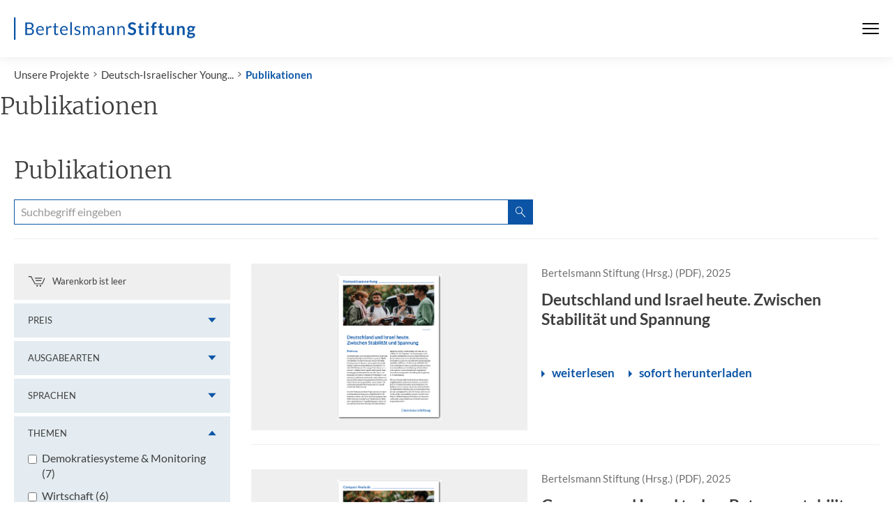

--- FILE ---
content_type: text/html; charset=utf-8
request_url: https://www.bertelsmann-stiftung.de/de/unsere-projekte/deutsch-israelischer-young-leaders-austausch/publikationen
body_size: 9071
content:
<!DOCTYPE html>
<html class="no-js" lang="de">
<head>
    <meta charset="utf-8">

<!-- 
	Created by: ressourcenmangel GmbH, https://www.ressourcenmangel.de, Tel.: 030 61002450

	This website is powered by TYPO3 - inspiring people to share!
	TYPO3 is a free open source Content Management Framework initially created by Kasper Skaarhoj and licensed under GNU/GPL.
	TYPO3 is copyright 1998-2026 of Kasper Skaarhoj. Extensions are copyright of their respective owners.
	Information and contribution at https://typo3.org/
-->



<meta name="generator" content="TYPO3 CMS">
<meta name="robots" content="INDEX,FOLLOW">
<meta name="description" content="Bertelsmann-Stiftung">
<meta name="keywords" content="Bertelsmann-Stiftung, Bertelsmann,Stiftung">
<meta name="date" content="2023-12-04T14:51:19">
<meta name="title" content="Publikationen - Bertelsmann Stiftung">


<link rel="stylesheet" href="/typo3temp/assets/css/abb4ce54a562e9a24529fef6369355ee.css?1758544166" media="all">








<meta name="viewport" content="width=device-width, initial-scale=1.0">
<meta http-equiv="x-ua-compatible" content="ie=edge">
<meta name="date" content="2023-12-04T14:51:19" />
<title>Publikationen</title>
<link rel="stylesheet" href="https://assets.bertelsmann-stiftung.de/3/stylesheets/main.css?v=2">

<script>
	document.documentElement.className = document.documentElement.className.replace(/(\s|^)no-js(\s|$)/, '$1js$2');
	window.lazySizesConfig = {
		lazyClass: 'js-lazyload'
	};
	window.bst = {
		TITLE: 'Bertelsmann Stiftung',
		ASSET_BASE_URL: 'https://assets.bertelsmann-stiftung.de/3/',
		JS_BASE_URL: 'https://assets.bertelsmann-stiftung.de/3/javascripts',
		ICON_SPRITE_URL: 'https://assets.bertelsmann-stiftung.de/3/icons/icons.svg',
		LOGO_SPRITE_URL: 'https://assets.bertelsmann-stiftung.de/3/images/logo.svg',
		MAPBOX_KEY: 'pk.eyJ1IjoicnNtdGVjaCIsImEiOiJRamRFTUpnIn0.tf769Tgs2TirU8Yoa5wx9Q'
	};
</script>
<script>!function(e){var t={};function n(o){if(t[o])return t[o].exports;var r=t[o]={i:o,l:!1,exports:{}};return e[o].call(r.exports,r,r.exports,n),r.l=!0,r.exports}n.m=e,n.c=t,n.d=function(e,t,o){n.o(e,t)||Object.defineProperty(e,t,{enumerable:!0,get:o})},n.r=function(e){"undefined"!=typeof Symbol&&Symbol.toStringTag&&Object.defineProperty(e,Symbol.toStringTag,{value:"Module"}),Object.defineProperty(e,"__esModule",{value:!0})},n.t=function(e,t){if(1&t&&(e=n(e)),8&t)return e;if(4&t&&"object"==typeof e&&e&&e.__esModule)return e;var o=Object.create(null);if(n.r(o),Object.defineProperty(o,"default",{enumerable:!0,value:e}),2&t&&"string"!=typeof e)for(var r in e)n.d(o,r,function(t){return e[t]}.bind(null,r));return o},n.n=function(e){var t=e&&e.__esModule?function(){return e.default}:function(){return e};return n.d(t,"a",t),t},n.o=function(e,t){return Object.prototype.hasOwnProperty.call(e,t)},n.p="/javascripts/",n(n.s=457)}({11:function(e,t,n){"use strict";n.d(t,"a",function(){return r}),n.d(t,"b",function(){return i}),n.d(t,"e",function(){return a}),n.d(t,"c",function(){return d}),n.d(t,"d",function(){return c});var o=window.bst||{},r=o.ASSET_BASE_URL||"/",i=o.ICON_SPRITE_URL||"/icons/icons.svg",a=o.TITLE||"Bertelsmann Stiftung",d=document.documentElement.lang||"de",c={s:"(min-width: 0px)",m:"(min-width: 36.25em)",l:"(min-width: 51.875em)",xl:"(min-width: 68.75em)"}},457:function(e,t,n){"use strict";n.r(t);var o=n(11);try{if(sessionStorage.fontsLoaded)document.documentElement.className+=" has-optimized-font has-headline-font has-fonts";else if("fonts"in document)document.fonts.load("1em Lato Optimized").then(function(){document.documentElement.className+=" has-optimized-font",Promise.all([document.fonts.load("400 1em Merriweather")]).then(function(){document.documentElement.className+=" has-headline-font"}),Promise.all([document.fonts.load("400 1em Lato"),document.fonts.load("italic 400 1em Lato"),document.fonts.load("700 1em Lato"),document.fonts.load("italic 700 1em Lato")]).then(function(){document.documentElement.className+=" has-fonts",sessionStorage.fontsLoaded=!0})});else{var r=document.getElementsByTagName("script")[0],i=document.createElement("script");i.src="".concat(o.a,"javascripts/font-loader.js"),i.async=!0,r.parentNode.insertBefore(i,r)}}catch(e){document.documentElement.className+=" has-fonts has-condensed-fonts"}!function(e){var t=arguments.length>1&&void 0!==arguments[1]?arguments[1]:function(){},n=new XMLHttpRequest;n.open("GET",e,!0),n.onreadystatechange=function(){if(4===n.readyState){var e=document.createElement("div"),o=function(){document.body.appendChild(e),t()};e.setAttribute("style","height: 0; width: 0; position: absolute; visibility: hidden; display: none"),e.innerHTML=n.responseText,"complete"===document.readyState?o():(document.addEventListener("DOMContentLoaded",function(){return o()},!1),window.addEventListener("load",function(){return o()},!1))}},n.send()}(o.b)}});</script>
<script src="https://assets.bertelsmann-stiftung.de/3/javascripts/head-async.js" async></script>
<link rel="preload" href="https://assets.bertelsmann-stiftung.de/3/fonts/lato-regular-optimized.woff2" as="font" type="font/woff2" crossorigin>

<meta property="og:title" content="Publikationen" />
                <meta property="og:description" content="" />
                <meta property="og:image" content="https://www.bertelsmann-stiftung.de/?v=1" />
                <meta name="twitter:card" content="summary_large_image">
                <meta name="twitter:site" content="@BertelsmannSt">
                <meta name="twitter:title" content="Publikationen">
                <meta name="twitter:description" content="">
                <meta name="twitter:creator" content="@BertelsmannSt">
                <meta name="twitter:image:src" content="https://www.bertelsmann-stiftung.de/?v=1">
                <meta name="twitter:domain" content="bertelsmann-stiftung.de"><meta property="og:url" content="https://www.bertelsmann-stiftung.de/de/unsere-projekte/deutsch-israelischer-young-leaders-austausch/publikationen" /><meta name="date" content="2023-12-04T14:51:19" />

<!-- Copyright (c) 2000-2021 etracker GmbH. All rights reserved. -->
<!-- This material may not be reproduced, displayed, modified or distributed -->
<!-- without the express prior written permission of the copyright holder. -->
<!-- etracker tracklet 5.0 -->
<script type="text/javascript">
	var et_pagename = "/de/unsere-projekte/deutsch-israelischer-young-leaders-austausch/publikationen";
	var et_areas = "Bst%2F%5BDE%5D%2FUnsere%20Projekte%2FProjekte%20%28Startpunkt%29%2FDeutsch-Israelischer%20Young%20Leaders%20Austausch%2FPublikationen%2F";
	var et_proxy_redirect = "\/\/insights.bertelsmann-stiftung.de";
	//var et_url = "";
	//var et_target = "";
	//var et_ilevel = 0;
	//var et_tval = "";
	//var et_cust = 0;
	//var et_tonr = "";
	//var et_tsale = 0;
	//var et_basket = "";
	//var et_lpage = "";
	//var et_trig = "";
	//var et_sub = "";
	//var et_se = "";
	//var et_tag = "";
</script>
<script id="_etLoader" type="text/javascript" charset="UTF-8" data-block-cookies="true" data-secure-code="EB9mS9" src="//insights.bertelsmann-stiftung.de/code/e.js" async></script>
<!-- etracker tracklet 5.0 end -->


<link rel="canonical" href="https://www.bertelsmann-stiftung.de/de/unsere-projekte/deutsch-israelischer-young-leaders-austausch/publikationen">

<link rel="alternate" hreflang="de" href="https://www.bertelsmann-stiftung.de/de/unsere-projekte/deutsch-israelischer-young-leaders-austausch/publikationen">
<link rel="alternate" hreflang="en" href="https://www.bertelsmann-stiftung.de/en/our-projects/german-israeli-young-leaders-exchange/publications">
<link rel="alternate" hreflang="x-default" href="https://www.bertelsmann-stiftung.de/de/unsere-projekte/deutsch-israelischer-young-leaders-austausch/publikationen">

</head>
<body>

<div class="page" id="page">
	
		

<!-- Fallback Header -->
<header class="fallback-header">
	<div class="fallback-header__inner">
		<a class="logo logo--large fallback-header__logo" style="color:#0c55a6;" href="/">
			<svg class="logo__image" viewBox="0 0 230 28" role="img" aria-labelledby="logo-91-title">
				<title id="logo-91-title">Bertelsmann Stiftung</title>
				<use xlink:href="#icon-logo-large"></use>
			</svg>
		</a>

		<div class="fallback-header__menu">



			<nav class="fallback-header__navigation">
				<button class="fallback-header__menu-btn" aria-expanded="false" aria-controls="navbar"><span class="u-visually-hidden"></span><span class="fallback-header__menu-icon"><span></span><span></span><span></span></span>
				</button>
				<div class="fallback-header__nav-canvas t-inverted" id="navbar" aria-hidden="true">
					<div class="fallback-header__nav-canvas-inner">
						<ul class="fallback-header__nav-list fallback-header__nav-primary">
							
								<li class="fallback-header__nav-item fallback-header__nav-item-primary"><a
										class="link fallback-header__nav-link fallback-header__nav-link-primary" href="/de/startseite/aktuelles">Aktuelles</a></li>
							
								<li class="fallback-header__nav-item fallback-header__nav-item-primary"><a
										class="link fallback-header__nav-link fallback-header__nav-link-primary" href="/de/unsere-projekte/projektsuche">Projekte</a></li>
							
								<li class="fallback-header__nav-item fallback-header__nav-item-primary"><a
										class="link fallback-header__nav-link fallback-header__nav-link-primary" href="/de/ueber-uns/auf-einen-blick">Über uns</a></li>
							
						</ul>
						<ul class="fallback-header__nav-list fallback-header__nav-secondary">
							
								<li class="fallback-header__nav-item fallback-header__nav-item-secondary"><a
										class="link fallback-header__nav-link fallback-header__nav-link-secondary" href="/de/karriere">Karriere</a></li>
							
								<li class="fallback-header__nav-item fallback-header__nav-item-secondary"><a
										class="link fallback-header__nav-link fallback-header__nav-link-secondary" href="/de/presse">Presse</a></li>
							
								<li class="fallback-header__nav-item fallback-header__nav-item-secondary"><a
										class="link fallback-header__nav-link fallback-header__nav-link-secondary" href="/de/system/service/kontakt">Kontakt</a></li>
							
								<li class="fallback-header__nav-item fallback-header__nav-item-secondary"><a
										class="link fallback-header__nav-link fallback-header__nav-link-secondary" href="/de/system/newsletter/anmeldung">Newsletter</a></li>
							
								<li class="fallback-header__nav-item fallback-header__nav-item-secondary"><a
										class="link fallback-header__nav-link fallback-header__nav-link-secondary" href="/de/publikationen/buecher-und-studien/verlag-bertelsmann-stiftung">Verlag</a></li>
							
								<li class="fallback-header__nav-item fallback-header__nav-item-secondary"><a
										class="link fallback-header__nav-link fallback-header__nav-link-secondary" href="/de/publikationen/infomaterial/change-magazin">change Magazin</a></li>
							
								<li class="fallback-header__nav-item fallback-header__nav-item-secondary"><a
										class="link fallback-header__nav-link fallback-header__nav-link-secondary" href="/de/unsere-projekte/blogs">Blogs</a></li>
							
						</ul>
					</div>
				</div>
			</nav>
		</div>

	</div>
</header>


<nav class="breadcrumb" aria-label="Aktuelle Position">
	<ol class="breadcrumb__list" itemscope="itemscope" itemtype="http://schema.org/BreadcrumbList">
		<li class="breadcrumb__list-item breadcrumb__list-item--hidden"
			itemprop="itemListElement"
			itemscope="itemscope"
			itemtype="http://schema.org/ListItem">
			<a class="breadcrumb__item" href="/" itemtype="http://schema.org/Thing" itemprop="item" itemscope="itemscope"><span class="breadcrumb__label" itemprop="name">Startseite</span></a>
			<meta itemprop="position" content="1" />
		</li><li class="breadcrumb__list-item"
				 itemprop="itemListElement"
				 itemscope="itemscope" itemtype="http://schema.org/ListItem"><a href="/de/unsere-projekte" class="breadcrumb__item" itemtype="http://schema.org/Thing" itemprop="item" itemscope="itemscope">Unsere Projekte</a><meta itemprop="position" content="1" />
				 </li><li class="breadcrumb__list-item"
				 itemprop="itemListElement"
				 itemscope="itemscope" itemtype="http://schema.org/ListItem"><a href="/de/unsere-projekte/deutsch-israelischer-young-leaders-austausch" class="breadcrumb__item" itemtype="http://schema.org/Thing" itemprop="item" itemscope="itemscope">Deutsch-Israelischer Young...</a><meta itemprop="position" content="2" />
				 </li><li class="breadcrumb__list-item"
				 itemprop="itemListElement"
				 itemscope="itemscope" itemtype="http://schema.org/ListItem"><a href="/de/unsere-projekte/deutsch-israelischer-young-leaders-austausch/publikationen" class="breadcrumb__item" itemtype="http://schema.org/Thing" itemprop="item" itemscope="itemscope" aria-current="page">Publikationen</a><meta itemprop="position" content="3" />
				 </li></ol>
</nav>


	
	<main class="page__content">
		
<div id="c116069-fl" class=" colpos-0 text js-share-this frame-type-rsmbstpublications_pi1
			list-type- frame-layout-0
			
			"><h1 class="headline headline--2 ">
				Publikationen
			</h1>
<div class="tx-rsmbstpublications_pi1 page__section page__section--search" id="c3">

	<!-- LIST-->
	<div class="list">

		<!-- HEADLINE-->
		<div class="list__headline">
			<h1 class="headline headline--2">Publikationen</h1>
		</div>

		<!-- SEARCH-->
		<form role="search" action="/de/unsere-projekte/deutsch-israelischer-young-leaders-austausch/publikationen?tx_rsmbstpublications_pi1%5BfilterPreis%5D=0&tx_rsmbstpublications_pi1%5Bpage%5D=0&cHash=293c87e59f3fb05532d68722d8d7c7a1#" method="post">

			<div class="list__search">
				<div class="search-input">
					<label class="label search-input__label u-hidden-visually" for="search-query"></label>
					<input class="input search-input__input" id="search-query" name="tx_rsmbstpublications_pi1[sword]" placeholder="Suchbegriff eingeben" type="search" value="">
					<input type="hidden" name="tx_rsmbstpublications_pi1[filterSubmit]" value="1">
					<button class="button button--primary button--small search-input__button" type="submit">
						<svg class="icon icon--search button__icon" viewBox="0 0 200 200" role="img" aria-labelledby="icon-638d-title">
							<title id="icon-638d-title">Suche</title>
							<use xlink:href="#icon-search"></use>
						</svg>
					</button>
				</div>
			</div>

			<!-- list__container-->
			<div class="list__container">

				<!-- list__sidebar -->
				<div class="list__sidebar">

					<div class="list__cart">
						
<div class="cart">
<svg class="icon icon--cart cart__icon" viewBox="0 0 200 200" role="presentation">
	<use xlink:href="#icon-cart"></use>
</svg>
<div class="cart__text"><span class="cart__label">Warenkorb ist leer</span></div>
</div>

					</div>

					<button class="list__filters-toggle" aria-expanded="false" aria-controls="filters-list" type="button">
						<span class="list__filters-toggle--inner">Filter anwenden</span>
						<svg class="icon icon--down list__filters-icon" viewBox="0 0 200 200" role="presentation">
							<use xlink:href="#icon-down"></use>
						</svg>
					</button>

					<div class="list__filters" id="filters-list">
						
<div class="list__filters-item">
	<fieldset class="list-filter">
		<legend class="list-filter__head">
			<button class="list-filter__control" aria-expanded="false" aria-controls="list-filter-b9ce-content" type="button"><span class="label list-filter__inner-label">Preis</span>
				<svg class="icon icon--down list-filter__icon" viewBox="0 0 200 200" role="presentation">
					<use xlink:href="#icon-down"></use>
				</svg>
			</button>
		</legend>
		<div class="list-filter__content" id="list-filter-b9ce-content" hidden="hidden">
			<ul class="list-filter__list">
				<li class="list-filter__list-item">
					<label class="radio" for="list-filter-b9ce-0">
						<input class="radio__input" id="list-filter-b9ce-0" type="radio" value="0" name="tx_rsmbstpublications_pi1[filterPreis]" checked="checked" >
						<span class="radio__label">Alle (18)</span>
					</label>
				</li>
				<li class="list-filter__list-item">
					<label class="radio" for="list-filter-b9ce-1">
						<input class="radio__input" id="list-filter-b9ce-1" type="radio" value="1" name="tx_rsmbstpublications_pi1[filterPreis]" t>
						<span class="radio__label">Nur kostenlose (18)</span>
					</label>
				</li>
				<li class="list-filter__list-item">
					<label class="radio" for="list-filter-b9ce-2">
						<input class="radio__input" id="list-filter-b9ce-2" type="radio" value="2" name="tx_rsmbstpublications_pi1[filterPreis]" >
						<span class="radio__label">Nur kostenpflichtige (0)</span>
					</label>
				</li>
			</ul>
		</div>
	</fieldset>
</div>


						
<div class="list__filters-item">
	<fieldset class="list-filter">
		<legend class="list-filter__head">
			<button class="list-filter__control" aria-expanded="false" aria-controls="list-filter-bc5c-content" type="button"><span class="label list-filter__inner-label">Ausgabearten</span>
				<svg class="icon icon--down list-filter__icon" viewBox="0 0 200 200" role="presentation">
					<use xlink:href="#icon-down"></use>
				</svg>
			</button>
		</legend>
		<div class="list-filter__content" id="list-filter-bc5c-content" hidden="hidden">
			<ul class="list-filter__list">
				
<li class="list-filter__list-item">
	<label class="checkbox" for="list-filter-bc5c-5">
		<input class="checkbox__input" id="list-filter-bc5c-5" type="checkbox" name="tx_rsmbstpublications_pi1[filterAusgabeart][5]" value="1"  ><span class="checkbox__label">PDF (18)</span>
	</label>
</li>

			</ul>
		</div>
	</fieldset>
</div>


						
<div class="list__filters-item">
	<fieldset class="list-filter">
		<legend class="list-filter__head">
			<button class="list-filter__control" aria-expanded="false" aria-controls="list-filter-afef-content" type="button"><span class="label list-filter__inner-label">Sprachen</span>
				<svg class="icon icon--down list-filter__icon" viewBox="0 0 200 200" role="presentation">
					<use xlink:href="#icon-down"></use>
				</svg>
			</button>
		</legend>
		<div class="list-filter__content" id="list-filter-afef-content" hidden="hidden">
			<ul class="list-filter__list">
				
<li class="list-filter__list-item">
	<label class="checkbox" for="list-filter-afef-1">
		<input class="checkbox__input" id="list-filter-afef-1" name="tx_rsmbstpublications_pi1[filterSprache][1]" value="1"  type="checkbox"><span class="checkbox__label">Deutsch (12)</span>
	</label>
</li>

<li class="list-filter__list-item">
	<label class="checkbox" for="list-filter-afef-2">
		<input class="checkbox__input" id="list-filter-afef-2" name="tx_rsmbstpublications_pi1[filterSprache][2]" value="1"  type="checkbox"><span class="checkbox__label">Englisch (6)</span>
	</label>
</li>

			</ul>
		</div>
	</fieldset>
</div>


						
<div class="list__filters-item">
	<fieldset class="list-filter">
		<legend class="list-filter__head">
			<button class="list-filter__control" aria-expanded="true" aria-controls="list-filter-cc94-content" type="button"><span class="label list-filter__inner-label">Themen</span>
				<svg class="icon icon--down list-filter__icon" viewBox="0 0 200 200" role="presentation">
					<use xlink:href="#icon-down"></use>
				</svg>
			</button>
		</legend>
		<div class="list-filter__content" id="list-filter-cc94-content">
			<ul class="list-filter__list">
				
<li class="list-filter__list-item">
	<label class="checkbox" for="list-filter-cc94-[490">
		<input class="checkbox__input" id="list-filter-cc94-[490"  type="checkbox" name="tx_rsmbstpublications_pi1[filterKategorie][490]" value="1" ><span class="checkbox__label">Demokratiesysteme & Monitoring (7)</span>
	</label>
</li>

<li class="list-filter__list-item">
	<label class="checkbox" for="list-filter-cc94-[452">
		<input class="checkbox__input" id="list-filter-cc94-[452"  type="checkbox" name="tx_rsmbstpublications_pi1[filterKategorie][452]" value="1" ><span class="checkbox__label">Wirtschaft (6)</span>
	</label>
</li>

<li class="list-filter__list-item">
	<label class="checkbox" for="list-filter-cc94-[492">
		<input class="checkbox__input" id="list-filter-cc94-[492"  type="checkbox" name="tx_rsmbstpublications_pi1[filterKategorie][492]" value="1" ><span class="checkbox__label">Digitalisierung und Gemeinwohl (6)</span>
	</label>
</li>

<li class="list-filter__list-item">
	<label class="checkbox" for="list-filter-cc94-[450">
		<input class="checkbox__input" id="list-filter-cc94-[450"  type="checkbox" name="tx_rsmbstpublications_pi1[filterKategorie][450]" value="1" ><span class="checkbox__label">Europa (2)</span>
	</label>
</li>

<li class="list-filter__list-item">
	<label class="checkbox" for="list-filter-cc94-[489">
		<input class="checkbox__input" id="list-filter-cc94-[489"  type="checkbox" name="tx_rsmbstpublications_pi1[filterKategorie][489]" value="1" ><span class="checkbox__label">Bürgerbeteiligung, Engagement & Zivilgesellschaft (1)</span>
	</label>
</li>

			</ul>
		</div>
	</fieldset>
</div>


						
					</div>

					<!-- list__filters-actions -->
					<div class="list__filters-actions">
						<button class="button button--primary button--small list__filters-submit" type="submit">
							<span class="button__text">Filter anwenden</span>
						</button>
						<a class="link list__filters-reset" href="/de/unsere-projekte/deutsch-israelischer-young-leaders-austausch/publikationen?tx_rsmbstpublications_pi1%5BfilterPreis%5D=0&tx_rsmbstpublications_pi1%5Bpage%5D=0&cHash=293c87e59f3fb05532d68722d8d7c7a1">Alle Filter zurücksetzen</a>
					</div>
					<!-- list__filters-actions -->


				</div>
				<!-- list__sidebar -->


				<!-- list__teasers -->
				<div class="list__teasers">

					
<div class="list__teaser">
	<article class="teaser teaser--horizontal">
		
<div class="teaser__image teaser__image--publication">
	<div class="teaser__cover">
		<div class="image loading" style="padding-top: 139.73941368078%;">
			<noscript>
				<img class="image__fallback" width="307" height="429" alt="" src="/fileadmin/files/BSt/Publikationen/GrauePublikationen/GIYLE_PB_final4.png"  />
			</noscript>
			<img class="image__img js-lazyload" width="307" height="429" data-src="/fileadmin/files/BSt/Publikationen/GrauePublikationen/GIYLE_PB_final4.png" alt="" src="">
		</div>
		
	</div>
</div>

		<div class="teaser__content">
			<header class="teaser__header">
				<div class="teaser__author">
					<p>Bertelsmann Stiftung (Hrsg.) (PDF), 2025</p>
				</div>
				<div class="teaser__headline">
					<h3 class="headline headline--teaser" id="teaser-d5b6-headline">Deutschland und Israel heute. Zwischen Stabilität und Spannung</h3>
				</div>
			</header>
			<div class="teaser__text">
				<p></p>
			</div>
			<footer class="teaser__footer">
				<div class="teaser__hint">
					<p><!-- kostenlos --></p>
				</div>
				<ul class="teaser__more-links">
					<li class="teaser__more-link-wrap">
						<a class="more-link teaser__more-link teaser__overlay-link" title="Detail zu Deutschland und Israel heute. Zwischen Stabilität und Spannung" href="/de/publikationen/publikation/did/deutschland-und-israel-heute-zwischen-stabilitaet-und-spannung-1" aria-describedby="teaser-d5b6-headline"><span class="more-link__text">weiterlesen</span></a>
						
<li class="teaser__more-link-wrap">
	<a class="more-link teaser__more-link" href="/fileadmin/files/BSt/Publikationen/GrauePublikationen/GIYLE_PB_final4.pdf" target="_blank" aria-describedby="teaser-d5b6-headline"><span class="more-link__text">sofort herunterladen</span></a>
</li>

					</li>
				</ul>
			</footer>
		</div>
	</article>
</div>

<div class="list__teaser">
	<article class="teaser teaser--horizontal">
		
<div class="teaser__image teaser__image--publication">
	<div class="teaser__cover">
		<div class="image loading" style="padding-top: 139.73941368078%;">
			<noscript>
				<img class="image__fallback" width="307" height="429" alt="" src="/fileadmin/files/BSt/Publikationen/GrauePublikationen/Germany_and_Israel_today_Between_stability_and_tension.png"  />
			</noscript>
			<img class="image__img js-lazyload" width="307" height="429" data-src="/fileadmin/files/BSt/Publikationen/GrauePublikationen/Germany_and_Israel_today_Between_stability_and_tension.png" alt="" src="">
		</div>
		
	</div>
</div>

		<div class="teaser__content">
			<header class="teaser__header">
				<div class="teaser__author">
					<p>Bertelsmann Stiftung (Hrsg.) (PDF), 2025</p>
				</div>
				<div class="teaser__headline">
					<h3 class="headline headline--teaser" id="teaser-d5b6-headline">Germany and Israel today: Between stability and tension</h3>
				</div>
			</header>
			<div class="teaser__text">
				<p></p>
			</div>
			<footer class="teaser__footer">
				<div class="teaser__hint">
					<p><!-- kostenlos --></p>
				</div>
				<ul class="teaser__more-links">
					<li class="teaser__more-link-wrap">
						<a class="more-link teaser__more-link teaser__overlay-link" title="Detail zu Germany and Israel today: Between stability and tension" href="/de/publikationen/publikation/did/germany-and-israel-today-between-stability-and-tension" aria-describedby="teaser-d5b6-headline"><span class="more-link__text">weiterlesen</span></a>
						
<li class="teaser__more-link-wrap">
	<a class="more-link teaser__more-link" href="/fileadmin/files/BSt/Publikationen/GrauePublikationen/Germany_and_Israel_today_Between_stability_and_tension.pdf" target="_blank" aria-describedby="teaser-d5b6-headline"><span class="more-link__text">sofort herunterladen</span></a>
</li>

					</li>
				</ul>
			</footer>
		</div>
	</article>
</div>

<div class="list__teaser">
	<article class="teaser teaser--horizontal">
		
<div class="teaser__image teaser__image--publication">
	<div class="teaser__cover">
		<div class="image loading" style="padding-top: 139.73941368078%;">
			<noscript>
				<img class="image__fallback" width="307" height="429" alt="" src="/fileadmin/files/BSt/Publikationen/GrauePublikationen/GIYLE_PB_final3.png"  />
			</noscript>
			<img class="image__img js-lazyload" width="307" height="429" data-src="/fileadmin/files/BSt/Publikationen/GrauePublikationen/GIYLE_PB_final3.png" alt="" src="">
		</div>
		
	</div>
</div>

		<div class="teaser__content">
			<header class="teaser__header">
				<div class="teaser__author">
					<p>Bertelsmann-Stiftung (Hrsg.) (PDF), 2025</p>
				</div>
				<div class="teaser__headline">
					<h3 class="headline headline--teaser" id="teaser-d5b6-headline">Deutschland und Israel heute. Zwischen Stabilität und Spannung</h3>
				</div>
			</header>
			<div class="teaser__text">
				<p><p>Die Beziehungen zwischen Deutschland und Israel sind einzigartig. Geprägt von der Erinnerung an die Shoah und getragen von dem Anspruch, daraus praktische Konsequenzen für heute zu ziehen, gelten sie als "besonders". Doch was bedeutet diese Besonderheit im Jahr 2025?</p></p>
			</div>
			<footer class="teaser__footer">
				<div class="teaser__hint">
					<p><!-- kostenlos --></p>
				</div>
				<ul class="teaser__more-links">
					<li class="teaser__more-link-wrap">
						<a class="more-link teaser__more-link teaser__overlay-link" title="Detail zu Deutschland und Israel heute. Zwischen Stabilität und Spannung" href="/de/publikationen/publikation/did/deutschland-und-israel-heute-zwischen-stabilitaet-und-spannung" aria-describedby="teaser-d5b6-headline"><span class="more-link__text">weiterlesen</span></a>
						
<li class="teaser__more-link-wrap">
	<a class="more-link teaser__more-link" href="/fileadmin/files/BSt/Publikationen/GrauePublikationen/GIYLE_PB_final3.pdf" target="_blank" aria-describedby="teaser-d5b6-headline"><span class="more-link__text">sofort herunterladen</span></a>
</li>

					</li>
				</ul>
			</footer>
		</div>
	</article>
</div>

<div class="list__teaser">
	<article class="teaser teaser--horizontal">
		
<div class="teaser__image teaser__image--publication">
	<div class="teaser__cover">
		<div class="image loading" style="padding-top: 139.73941368078%;">
			<noscript>
				<img class="image__fallback" width="307" height="429" alt="" src="/fileadmin/files/BSt/Publikationen/GrauePublikationen/Deutschland_Israel_heute_2022.png"  />
			</noscript>
			<img class="image__img js-lazyload" width="307" height="429" data-src="/fileadmin/files/BSt/Publikationen/GrauePublikationen/Deutschland_Israel_heute_2022.png" alt="" src="">
		</div>
		
	</div>
</div>

		<div class="teaser__content">
			<header class="teaser__header">
				<div class="teaser__author">
					<p>Bertelsmann Stiftung (Hrsg.) (PDF), 2022</p>
				</div>
				<div class="teaser__headline">
					<h3 class="headline headline--teaser" id="teaser-d5b6-headline">Deutschland und Israel heute</h3>
				</div>
			</header>
			<div class="teaser__text">
				<p><p>Deutschland und Israel haben sich in den vergangenen Dekaden in erstaunlicher Weise angenähert und pflegen heute intensive Beziehungen auf allen Ebenen und in den unterschiedlichsten Bereichen. Zugleich sind die deutsch-israelischen Beziehungen auch heute nicht frei von...</p></p>
			</div>
			<footer class="teaser__footer">
				<div class="teaser__hint">
					<p><!-- kostenlos --></p>
				</div>
				<ul class="teaser__more-links">
					<li class="teaser__more-link-wrap">
						<a class="more-link teaser__more-link teaser__overlay-link" title="Detail zu Deutschland und Israel heute" href="/de/publikationen/publikation/did/deutschland-und-israel-heute-zwischen-verbundenheit-und-entfremdung" aria-describedby="teaser-d5b6-headline"><span class="more-link__text">weiterlesen</span></a>
						
<li class="teaser__more-link-wrap">
	<a class="more-link teaser__more-link" href="/fileadmin/files/BSt/Publikationen/GrauePublikationen/Deutschland_Israel_heute_2022.pdf" target="_blank" aria-describedby="teaser-d5b6-headline"><span class="more-link__text">sofort herunterladen</span></a>
</li>

					</li>
				</ul>
			</footer>
		</div>
	</article>
</div>

<div class="list__teaser">
	<article class="teaser teaser--horizontal">
		
<div class="teaser__image teaser__image--publication">
	<div class="teaser__cover">
		<div class="image loading" style="padding-top: 139.73941368078%;">
			<noscript>
				<img class="image__fallback" width="307" height="429" alt="" src="/fileadmin/files/BSt/Publikationen/GrauePublikationen/FS_Israel_11_2020_finalfinal.png"  />
			</noscript>
			<img class="image__img js-lazyload" width="307" height="429" data-src="/fileadmin/files/BSt/Publikationen/GrauePublikationen/FS_Israel_11_2020_finalfinal.png" alt="" src="">
		</div>
		
	</div>
</div>

		<div class="teaser__content">
			<header class="teaser__header">
				<div class="teaser__author">
					<p>Bertelsmann Stiftung (Hrsg.) (PDF), 2021</p>
				</div>
				<div class="teaser__headline">
					<h3 class="headline headline--teaser" id="teaser-d5b6-headline">Deutliche Unterschiede in der gegenseitigen Wahrnehmung zwischen Europa und Israel</h3>
				</div>
			</header>
			<div class="teaser__text">
				<p><p>Europäer:innen stehen Israel deutlich kritischer gegenüber als das umgekehrt der Fall ist. Das ergibt eine Umfrage der Bertelsmann Stiftung. Uneinigkeit herrscht auch bei der Frage nach der Verantwortung Europas für Israel.</p></p>
			</div>
			<footer class="teaser__footer">
				<div class="teaser__hint">
					<p><!-- kostenlos --></p>
				</div>
				<ul class="teaser__more-links">
					<li class="teaser__more-link-wrap">
						<a class="more-link teaser__more-link teaser__overlay-link" title="Detail zu Deutliche Unterschiede in der gegenseitigen Wahrnehmung zwischen Europa und Israel" href="/de/publikationen/publikation/did/deutliche-unterschiede-in-der-gegenseitigen-wahrnehmung-zwischen-europa-und-israel" aria-describedby="teaser-d5b6-headline"><span class="more-link__text">weiterlesen</span></a>
						
<li class="teaser__more-link-wrap">
	<a class="more-link teaser__more-link" href="/fileadmin/files/BSt/Publikationen/GrauePublikationen/FS_Israel_11_2020_finalfinal.pdf" target="_blank" aria-describedby="teaser-d5b6-headline"><span class="more-link__text">sofort herunterladen</span></a>
</li>

					</li>
				</ul>
			</footer>
		</div>
	</article>
</div>

<div class="list__teaser">
	<article class="teaser teaser--horizontal">
		
<div class="teaser__image teaser__image--publication">
	<div class="teaser__cover">
		<div class="image loading" style="padding-top: 139.73941368078%;">
			<noscript>
				<img class="image__fallback" width="307" height="429" alt="" src="/fileadmin/files/BSt/Publikationen/GrauePublikationen/Innovation_and_Cooperation.png"  />
			</noscript>
			<img class="image__img js-lazyload" width="307" height="429" data-src="/fileadmin/files/BSt/Publikationen/GrauePublikationen/Innovation_and_Cooperation.png" alt="" src="">
		</div>
		
	</div>
</div>

		<div class="teaser__content">
			<header class="teaser__header">
				<div class="teaser__author">
					<p>Bertelsmann Stiftung (Hrsg.) (PDF), 2020</p>
				</div>
				<div class="teaser__headline">
					<h3 class="headline headline--teaser" id="teaser-d5b6-headline">Innovation and Cooperation – Connecting German Mittelstand and Israeli Startups</h3>
				</div>
			</header>
			<div class="teaser__text">
				<p><p>Der Innovation Exchange zwischen Deutschland und Israel brachte im Dezember 2019 die Innovationskraft israelischer Startups mit dem Know-How deutscher Mittelständler aus Ostwestfalen-Lippe zusammen. Eine Kernerkenntnis: Auch hier ist der persönliche Kontakt der Schlüssel zum...</p></p>
			</div>
			<footer class="teaser__footer">
				<div class="teaser__hint">
					<p><!-- kostenlos --></p>
				</div>
				<ul class="teaser__more-links">
					<li class="teaser__more-link-wrap">
						<a class="more-link teaser__more-link teaser__overlay-link" title="Detail zu Innovation and Cooperation – Connecting German Mittelstand and Israeli Startups" href="/de/publikationen/publikation/did/innovation-and-cooperation-connecting-germany-and-israel" aria-describedby="teaser-d5b6-headline"><span class="more-link__text">weiterlesen</span></a>
						
<li class="teaser__more-link-wrap">
	<a class="more-link teaser__more-link" href="/fileadmin/files/BSt/Publikationen/GrauePublikationen/Innovation_and_Cooperation.pdf" target="_blank" aria-describedby="teaser-d5b6-headline"><span class="more-link__text">sofort herunterladen</span></a>
</li>

					</li>
				</ul>
			</footer>
		</div>
	</article>
</div>

<div class="list__teaser">
	<article class="teaser teaser--horizontal">
		
<div class="teaser__image teaser__image--publication">
	<div class="teaser__cover">
		<div class="image loading" style="padding-top: 139.73941368078%;">
			<noscript>
				<img class="image__fallback" width="307" height="429" alt="" src="/fileadmin/files/BSt/Publikationen/GrauePublikationen/ST-LW_Studie_German_Israeli_Innovation_2019.png"  />
			</noscript>
			<img class="image__img js-lazyload" width="307" height="429" data-src="/fileadmin/files/BSt/Publikationen/GrauePublikationen/ST-LW_Studie_German_Israeli_Innovation_2019.png" alt="" src="">
		</div>
		
	</div>
</div>

		<div class="teaser__content">
			<header class="teaser__header">
				<div class="teaser__author">
					<p>Bertelsmann Stiftung (Hrsg.) (PDF), 2019</p>
				</div>
				<div class="teaser__headline">
					<h3 class="headline headline--teaser" id="teaser-d5b6-headline">German and Israeli Innovation – The Best of Two Worlds</h3>
				</div>
			</header>
			<div class="teaser__text">
				<p><p>Deutschland und Israel stehen vor ähnlichen Herausforderungen und Chancen hinsichtlich Globalisierung und Digitalisierung. Welches Potential steckt in einem Innovationsaustausch? Wie kann man erfolgreich zusammenarbeiten? Unsere Studie „German and Israeli Innovation – The...</p></p>
			</div>
			<footer class="teaser__footer">
				<div class="teaser__hint">
					<p><!-- kostenlos --></p>
				</div>
				<ul class="teaser__more-links">
					<li class="teaser__more-link-wrap">
						<a class="more-link teaser__more-link teaser__overlay-link" title="Detail zu German and Israeli Innovation – The Best of Two Worlds" href="/de/publikationen/publikation/did/german-and-israeli-innovation-the-best-of-two-worlds" aria-describedby="teaser-d5b6-headline"><span class="more-link__text">weiterlesen</span></a>
						
<li class="teaser__more-link-wrap">
	<a class="more-link teaser__more-link" href="/fileadmin/files/BSt/Publikationen/GrauePublikationen/ST-LW_Studie_German_Israeli_Innovation_2019.pdf" target="_blank" aria-describedby="teaser-d5b6-headline"><span class="more-link__text">sofort herunterladen</span></a>
</li>

					</li>
				</ul>
			</footer>
		</div>
	</article>
</div>

<div class="list__teaser">
	<article class="teaser teaser--horizontal">
		
<div class="teaser__image teaser__image--publication">
	<div class="teaser__cover">
		<div class="image loading" style="padding-top: 139.73941368078%;">
			<noscript>
				<img class="image__fallback" width="307" height="429" alt="" src="/fileadmin/files/BSt/Publikationen/GrauePublikationen/Innov_Israel_final.png"  />
			</noscript>
			<img class="image__img js-lazyload" width="307" height="429" data-src="/fileadmin/files/BSt/Publikationen/GrauePublikationen/Innov_Israel_final.png" alt="" src="">
		</div>
		
	</div>
</div>

		<div class="teaser__content">
			<header class="teaser__header">
				<div class="teaser__author">
					<p>Bertelsmann Stiftung (Hrsg.) (PDF), 2017</p>
				</div>
				<div class="teaser__headline">
					<h3 class="headline headline--teaser" id="teaser-d5b6-headline">The German Mittelstand and the Israeli Startup Ecosystem</h3>
				</div>
			</header>
			<div class="teaser__text">
				<p><p>A study by the Bertelsmann Stiftung shows far-reaching potential in the close cooperation between German and Israeli businesses – efforts which, to date, have been underutilized. Highlighting Israel's innovative dynamism, the study also offers German businesses engagement...</p></p>
			</div>
			<footer class="teaser__footer">
				<div class="teaser__hint">
					<p><!-- kostenlos --></p>
				</div>
				<ul class="teaser__more-links">
					<li class="teaser__more-link-wrap">
						<a class="more-link teaser__more-link teaser__overlay-link" title="Detail zu EN: The German Mittelstand and the Israeli Startup Ecosystem" href="/de/publikationen/publikation/did/en-the-german-mittelstand-and-the-israeli-startup-ecosystem" aria-describedby="teaser-d5b6-headline"><span class="more-link__text">weiterlesen</span></a>
						
<li class="teaser__more-link-wrap">
	<a class="more-link teaser__more-link" href="/fileadmin/files/BSt/Publikationen/GrauePublikationen/Innov_Israel_final.pdf" target="_blank" aria-describedby="teaser-d5b6-headline"><span class="more-link__text">sofort herunterladen</span></a>
</li>

					</li>
				</ul>
			</footer>
		</div>
	</article>
</div>

<div class="list__teaser">
	<article class="teaser teaser--horizontal">
		
<div class="teaser__image teaser__image--publication">
	<div class="teaser__cover">
		<div class="image loading" style="padding-top: 139.73941368078%;">
			<noscript>
				<img class="image__fallback" width="307" height="429" alt="" src="/fileadmin/files/BSt/Publikationen/GrauePublikationen/Innov_Israel_final.png"  />
			</noscript>
			<img class="image__img js-lazyload" width="307" height="429" data-src="/fileadmin/files/BSt/Publikationen/GrauePublikationen/Innov_Israel_final.png" alt="" src="">
		</div>
		
	</div>
</div>

		<div class="teaser__content">
			<header class="teaser__header">
				<div class="teaser__author">
					<p>Bertelsmann Stiftung (Hrsg.) (PDF), 2017</p>
				</div>
				<div class="teaser__headline">
					<h3 class="headline headline--teaser" id="teaser-d5b6-headline">The German Mittelstand and the Israeli Startup Ecosystem</h3>
				</div>
			</header>
			<div class="teaser__text">
				<p><p>Diese Studie der Bertelsmann Stiftung zeigt das hohe Potenzial einer engen Vernetzung zwischen deutschen und israelischen Unternehmen, welches bisher noch zu wenig genutzt wird. Gleichzeitig verdeutlicht die Studie die Innovationskraft Israels und zeigt Strategien auf, die...</p></p>
			</div>
			<footer class="teaser__footer">
				<div class="teaser__hint">
					<p><!-- kostenlos --></p>
				</div>
				<ul class="teaser__more-links">
					<li class="teaser__more-link-wrap">
						<a class="more-link teaser__more-link teaser__overlay-link" title="Detail zu The German Mittelstand and the Israeli Startup Ecosystem" href="/de/publikationen/publikation/did/the-german-mittelstand-and-the-israeli-startup-ecosystem" aria-describedby="teaser-d5b6-headline"><span class="more-link__text">weiterlesen</span></a>
						
<li class="teaser__more-link-wrap">
	<a class="more-link teaser__more-link" href="/fileadmin/files/BSt/Publikationen/GrauePublikationen/Innov_Israel_final.pdf" target="_blank" aria-describedby="teaser-d5b6-headline"><span class="more-link__text">sofort herunterladen</span></a>
</li>

					</li>
				</ul>
			</footer>
		</div>
	</article>
</div>

<div class="list__teaser">
	<article class="teaser teaser--horizontal">
		
<div class="teaser__image teaser__image--publication">
	<div class="teaser__cover">
		<div class="image loading" style="padding-top: 139.73941368078%;">
			<noscript>
				<img class="image__fallback" width="307" height="429" alt="" src="/fileadmin/files/Projekte/12_Deutsch-Israelischer_Young_Leaders_Austausch/Innov_Israel_ExS_DRUCK.png"  />
			</noscript>
			<img class="image__img js-lazyload" width="307" height="429" data-src="/fileadmin/files/Projekte/12_Deutsch-Israelischer_Young_Leaders_Austausch/Innov_Israel_ExS_DRUCK.png" alt="" src="">
		</div>
		
	</div>
</div>

		<div class="teaser__content">
			<header class="teaser__header">
				<div class="teaser__author">
					<p>Bertelsmann Stiftung (Hrsg.) (PDF), 2017</p>
				</div>
				<div class="teaser__headline">
					<h3 class="headline headline--teaser" id="teaser-d5b6-headline">Executive Summary – The German Mittelstand and the Israeli Startup Ecosystem (in englischer Sprache)</h3>
				</div>
			</header>
			<div class="teaser__text">
				<p><p>Israel gilt aufgrund seines Unternehmergeistes und seiner hervorragend ausgebildeten Mitarbeiter als „Startup Nation“. Sein Innovationspotenzial bleibt jedoch von deutschen Mittelständlern bisher weitgehend ungenutzt. Wir präsentieren Einblicke in das israelische...</p></p>
			</div>
			<footer class="teaser__footer">
				<div class="teaser__hint">
					<p><!-- kostenlos --></p>
				</div>
				<ul class="teaser__more-links">
					<li class="teaser__more-link-wrap">
						<a class="more-link teaser__more-link teaser__overlay-link" title="Detail zu Executive Summary – The German Mittelstand and the Israeli Startup Ecosystem (in englischer Sprache)" href="/de/publikationen/publikation/did/zusammenfassung-der-deutsche-mittelstand-und-das-potenzial-des-israelischen-startup-oekosystems-in" aria-describedby="teaser-d5b6-headline"><span class="more-link__text">weiterlesen</span></a>
						
<li class="teaser__more-link-wrap">
	<a class="more-link teaser__more-link" href="/fileadmin/files/Projekte/12_Deutsch-Israelischer_Young_Leaders_Austausch/Innov_Israel_ExS_DRUCK.pdf" target="_blank" aria-describedby="teaser-d5b6-headline"><span class="more-link__text">sofort herunterladen</span></a>
</li>

					</li>
				</ul>
			</footer>
		</div>
	</article>
</div>


					<!-- list__pagination -->
					
<div class="list__pagination"> <nav class="pagination" role="navigation" aria-label="Seitennummerierung"> <a class="icon-link icon-link--small pagination__icon-link" rel="first"> </a> <a class="icon-link icon-link--small pagination__icon-link" href="" rel="prev"> </a> <ul class="pagination__list"> <li class="pagination__item">Seite:</li> <li class="pagination__item"> <a class="link pagination__link pagination__link--current" href="/de/unsere-projekte/deutsch-israelischer-young-leaders-austausch/publikationen?tx_rsmbstpublications_pi1%5BfilterPreis%5D=0&amp;tx_rsmbstpublications_pi1%5Bpage%5D=0&amp;tx_rsmbstpublications_pi1%5Bsword%5D=&amp;cHash=19f1b33da4bc0d5a981515c7d68ce788" aria-current="page"><span class="u-hidden-visually">Seite:</span> 1</a> </li><li class="pagination__item"> <a class="link pagination__link" href="/de/unsere-projekte/deutsch-israelischer-young-leaders-austausch/publikationen?tx_rsmbstpublications_pi1%5BfilterPreis%5D=0&amp;tx_rsmbstpublications_pi1%5Bpage%5D=1&amp;tx_rsmbstpublications_pi1%5Bsword%5D=&amp;cHash=ee9e166687b0336c15446af682b21bbb"><span class="u-hidden-visually">Seite: </span> 2</a> </li> </ul> <a class="icon-link icon-link--small icon-link--reversed pagination__icon-link" href="/de/unsere-projekte/deutsch-israelischer-young-leaders-austausch/publikationen?tx_rsmbstpublications_pi1%5BfilterPreis%5D=0&amp;tx_rsmbstpublications_pi1%5Bpage%5D=1&amp;tx_rsmbstpublications_pi1%5Bsword%5D=&amp;cHash=ee9e166687b0336c15446af682b21bbb" rel="next"> <span class="icon-link__button"> <svg class="icon icon--triangle-right icon-link__icon" viewBox="0 0 200 200" role="presentation"><use xlink:href="#icon-triangle-right"></use></svg> </span> <span class="icon-link__text">Nächste Seite</span> </a> <a class="icon-link icon-link--small icon-link--reversed pagination__icon-link" href="/de/unsere-projekte/deutsch-israelischer-young-leaders-austausch/publikationen?tx_rsmbstpublications_pi1%5BfilterPreis%5D=0&amp;tx_rsmbstpublications_pi1%5Bpage%5D=1&amp;tx_rsmbstpublications_pi1%5Bsword%5D=&amp;cHash=ee9e166687b0336c15446af682b21bbb" rel="last"> <span class="icon-link__button"> <svg class="icon icon--triangle-right icon-link__icon" viewBox="0 0 200 200" role="presentation"><use xlink:href="#icon-triangle-right"></use></svg> </span> <span class="icon-link__text">Letzte Seite</span> </a> </nav>
</div>
<br>
					<!-- list__pagination -->

				</div>

			</div>
		</form>

	</div>

</div>
</div>


	</main>
	
	
		


<!-- Fallback Footer -->
<footer class="fallback-footer">
	<div class="fallback-footer__inner">
		<div class="fallback-footer__logo">
			<div class="logo logo--large" style="color:#0c55a6;">
				<svg class="logo__image" viewBox="0 0 230 28" role="img" aria-labelledby="PLEASE-CHANGE-ME-logo-90-title">
					<title id="PLEASE-CHANGE-ME-logo-90-title">Bertelsmann Stiftung</title>
					<use xlink:href="#icon-logo-large"></use>
				</svg>
			</div>
		</div>
		<ul class="fallback-footer__links" aria-label="Meta-Navigation">
			
				<li class="fallback-footer__links-item"><a class="fallback-footer__links-link" href="/de/system/impressum">Impressum</a></li>
			
				<li class="fallback-footer__links-item"><a class="fallback-footer__links-link" href="/de/system/datenschutz">Datenschutz</a></li>
			
				<li class="fallback-footer__links-item"><a class="fallback-footer__links-link" href="/de/system/service/rss-feeds">RSS</a></li>
			
		</ul>
		<ul class="fallback-footer__social">
			
				<li class="fallback-footer__social-item">
					<a class="fallback-footer__social-link" href="https://www.facebook.com/BertelsmannStiftung" target="_blank">
						<svg class="icon icon--circle-facebook fallback-footer__social-icon" viewBox="0 0 200 200" role="img" aria-labelledby="icon-fac1-title">
							<title id="icon-fac1-title">Facebook</title>
							<use xlink:href="#icon-circle-facebook"></use>
						</svg>
					</a>
				</li>
			
			
				<li class="fallback-footer__social-item">
					<a class="fallback-footer__social-link" href="https://www.instagram.com/bertelsmannstiftung" target="_blank">
						<svg class="icon icon--circle-instagram fallback-footer__social-icon" viewBox="0 0 200 200" role="img" aria-labelledby="icon-b243-title">
							<title id="icon-b243-title">Instagram</title>
							<use xlink:href="#icon-circle-instagram"></use>
						</svg>
					</a>
				</li>
			
			
				<li class="fallback-footer__social-item">
					<a class="fallback-footer__social-link" href="https://www.linkedin.com/company/bertelsmann-stiftung/" target="_blank">
						<svg class="icon icon--circle-linkedin fallback-footer__social-icon" viewBox="0 0 200 200" role="img" aria-labelledby="icon-9dd8-title">
							<title id="icon-9dd8-title">LinkedIn</title>
							<use xlink:href="#icon-circle-linkedin"></use>
						</svg>
					</a>
				</li>
			
			
				<li class="fallback-footer__social-item">
					<a class="fallback-footer__social-link" href="https://twitter.com/BertelsmannSt" target="_blank">
						<svg class="icon icon--circle-x.com fallback-footer__social-icon" viewBox="0 0 200 200" role="img" aria-labelledby="icon-1e4f-title">
							<title id="icon-1e4f-title">x.com</title>
							<use xlink:href="#icon-circle-x.com"></use>
						</svg>
					</a>
				</li>
			
			
				<li class="fallback-footer__social-item">
					<a class="fallback-footer__social-link" href="https://www.xing.com/companies/bertelsmannstiftung" target="_blank">
						<svg class="icon icon--circle-xing fallback-footer__social-icon" viewBox="0 0 200 200" role="img" aria-labelledby="icon-ca04-title">
							<title id="icon-ca04-title">XING</title>
							<use xlink:href="#icon-circle-xing"></use>
						</svg>
					</a>
				</li>
			
			
				<li class="fallback-footer__social-item">
					<a class="fallback-footer__social-link" href="https://www.youtube.com/user/BertelsmannStiftung?gl=DE&amp;amp;hl=de" target="_blank">
						<svg class="icon icon--circle-youtube fallback-footer__social-icon" viewBox="0 0 200 200" role="img" aria-labelledby="icon-c0df-title">
							<title id="icon-c0df-title">YouTube</title>
							<use xlink:href="#icon-circle-youtube"></use>
						</svg>
					</a>
				</li>
			
			<li class="fallback-footer__social-item">
				<a class="fallback-footer__social-link" href="/de/presse/podcasts-der-bertelsmann-stiftung">
					<svg class="icon icon--circle-podcast fallback-footer__social-icon" viewBox="0 0 200 200" role="img" aria-labelledby="icon-211b-title">
						<title id="icon-211b-title">Podcast</title>
						<use xlink:href="#icon-circle-podcast"></use>
					</svg>
				</a>
			</li>
		</ul>
	</div>
</footer>




	
</div>



<script src="https://assets.bertelsmann-stiftung.de/3/javascripts/main.js"></script><script type="text/javascript">
window.addEventListener("load", function(event) {
    document.body.addEventListener('mousedown', function(event) {
        if (event.target.matches('.tab-bar__item, .tab-bar__item *')) {
            if (typeof _etracker === 'undefined' || typeof _etracker.sendEvent === 'undefined') return;
            _etracker.sendEvent(new et_UserDefinedEvent(event.target.textContent, 'Tab', 'none', 'mousedown'));
        }

        if (event.target.matches('a.download')) {
            var et_category = 'Download',
                et_object = encodeURIComponent(event.target.getAttribute('href')),
                et_action = 'Download',
                et_tags = encodeURIComponent(event.target.textContent);

            if (typeof _etracker === 'undefined' || typeof _etracker.sendEvent === 'undefined') return;
            _etracker.sendEvent(new et_UserDefinedEvent(et_object, et_category, et_tags, et_action));
        }

        if (event.target.matches('.jsETrackerLink')) {
            var et_category = event.target.getAttribute('data-eta'),
                et_object = event.target.getAttribute('data-etb'),
                et_action = event.target.getAttribute('data-etc'),
                et_tags = event.target.getAttribute('data-etd');

            if (typeof _etracker === 'undefined' || typeof _etracker.sendEvent === 'undefined') return;
            _etracker.sendEvent(new et_UserDefinedEvent(et_object, et_category, et_tags, et_action));
        }
    }, false);
});
</script>


<!-- SITE DEFAULT PARSER ACTIVE -->
</body>
</html>

--- FILE ---
content_type: image/svg+xml
request_url: https://assets.bertelsmann-stiftung.de/3/icons/icons.svg
body_size: 20011
content:
<?xml version="1.0" encoding="UTF-8"?><!DOCTYPE svg PUBLIC "-//W3C//DTD SVG 1.1//EN" "http://www.w3.org/Graphics/SVG/1.1/DTD/svg11.dtd"><svg xmlns="http://www.w3.org/2000/svg" xmlns:xlink="http://www.w3.org/1999/xlink"><defs><path id="prefix__info-filled-a" d="M100 5C47.56 5 5 47.56 5 100s42.56 95 95 95 95-42.56 95-95-42.56-95-95-95zm9.5 142.5h-19v-57h19v57zm0-76h-19v-19h19v19z"/></defs><symbol id="icon-abstract" viewBox="0 0 200 200"><path d="M41.067 14.048v171.904h117.866V14.048H41.067zM32 5h136v190H32V5zm27.2 27.143h81.6v9.047H59.2v-9.047zm0 27.143h81.6v9.047H59.2v-9.047zm0 27.143h81.6v9.047H59.2V86.43z"/></symbol><symbol id="icon-arrow-down" viewBox="0 0 200 200"><polygon points="200 100 182.375 82.375 112.5 152.125 112.5 0 87.5 0 87.5 152.125 17.75 82.25 0 100 100 200"/></symbol><symbol id="icon-arrow-right" viewBox="0 0 200 200"><path d="M5 111.67V88.33h144.44L83.33 21.67 100 5l95 95-95 95-17.22-16.67 66.66-66.66z"/></symbol><symbol id="icon-ball" viewBox="0 0 200 200"><g transform="translate(5 5)"><path fill="#FFF" d="M95 0C42.6 0 0 42.6 0 95s42.6 95 95 95 95-42.6 95-95S147.4 0 95 0z"/><path fill="#000" d="M99.35 50.5a3.4 3.4 0 0 0-3.7 0L61.25 75c-1 .7-1.5 2.2-1.1 3.35l13.1 39.5a3.36 3.36 0 0 0 3 2.15h42.5a3.4 3.4 0 0 0 3-2.1l13.1-39.5a3.2 3.2 0 0 0-1.1-3.45l-34.4-24.4v-.05z"/><path fill="#000" d="M95 0C42.6 0 0 42.6 0 95s42.6 95 95 95 95-42.6 95-95S147.4 0 95 0zm69 136a1.7 1.7 0 0 0-2.25-.95l-27.25 11.4a9 9 0 0 0-2.8 2l-19.2 22.4a1.75 1.75 0 0 0 .2 2.5l5.75 4.45a85.8 85.8 0 0 1-46.9 0l5.75-4.5a1.7 1.7 0 0 0 .25-2.5L58.3 148.5a9 9 0 0 0-2.8-2.05L28.25 135a1.7 1.7 0 0 0-2.25 1l-2.5 6.8A85.5 85.5 0 0 1 9 98.25l6.05 4.05c.8.55 1.9.3 2.4-.5L32.8 76.55c.5-.85 1-2.3 1.05-3.3l2.45-29.4A1.7 1.7 0 0 0 34.65 42l-7.2-.25A86.4 86.4 0 0 1 65.3 14.2l-2 7c-.25.95.3 1.9 1.25 2.1l28.7 6.8c1 .25 2.5.25 3.5 0l28.7-6.8c1-.2 1.5-1.15 1.25-2.1l-2-7c15 5.5 28.1 15.2 37.85 27.55l-7.2.25a1.75 1.75 0 0 0-1.65 1.85l2.45 29.4c.05 1 .5 2.5 1.05 3.3l15.35 25.2c.5.85 1.6 1.1 2.4.55l6-4.05a85.5 85.5 0 0 1-14.45 44.55L164 136z"/></g></symbol><symbol id="icon-book" viewBox="0 0 200 200"><path d="M180 135.878l-77.234 58.583c-.631.27-1.262.539-2.21.539-.946 0-1.577 0-2.209-.539L21 135.878l.02-.02V5l76.065 56.089h6.373L180 5V135.878zm-9.352-4.354V21.395l-65.462 49.328v111.898l65.462-51.097zm-140.276 0l65.462 51.097V70.707L30.372 22.784v108.74z"/></symbol><symbol id="icon-calendar" viewBox="0 0 200 200"><path d="M149.41 39.194V24h-7.878v15.244h-37.696V24h-7.878v15.244h-37.7V24H50.38v15.244H5v106.205L35.308 176H195V39.244l-45.59-.05zM50.38 47.12v14.914h7.878V47.119h37.7v14.914h7.878V47.119h37.696v14.914h7.879V47.119h36.792v30.06H12.878V47.12H50.38zM35.403 164.547l-19.002-18.993h19.002v18.993zm7.697 3.8v-30.325H12.878V84.756h173.325v83.59H43.1z"/></symbol><symbol id="icon-camera" viewBox="0 0 200 200"><path d="M.5 72.74v76.772c0 13.89 11.364 25.254 25.254 25.254h148.493c13.89 0 25.254-11.364 25.254-25.254V72.74c0-13.89-11.364-25.254-25.254-25.254H142.68l-4.293-16.415c-1.01-3.788-4.294-6.313-8.082-6.313H69.948c-3.788 0-7.07 2.525-8.08 6.313l-4.294 16.415h-31.82C11.864 47.486.5 58.85.5 72.74zm10.102 0c0-8.334 6.818-15.152 15.152-15.152H61.11c2.272 0 4.293-1.515 4.798-3.788l5.05-18.94h57.832l5.051 18.94c.505 2.273 2.525 3.788 4.798 3.788h35.356c8.334 0 15.152 6.818 15.152 15.152v76.772c0 8.334-6.818 15.153-15.152 15.153H25.754c-8.334 0-15.152-6.819-15.152-15.153V72.74z"/><path d="M100 148.25c22.224 0 40.407-18.183 40.407-40.407 0-22.223-18.183-40.406-40.406-40.406-22.224 0-40.407 18.183-40.407 40.406 0 22.224 18.183 40.407 40.407 40.407zm0-70.712c16.668 0 30.305 13.638 30.305 30.305 0 16.668-13.637 30.305-30.304 30.305-16.668 0-30.305-13.637-30.305-30.305 0-16.667 13.637-30.305 30.305-30.305z"/></symbol><symbol id="icon-caret-down" viewBox="0 0 200 200"><path d="M186.188 45L195 53.292 100 155 5 53.292 13.812 45 100 137.274z"/></symbol><symbol id="icon-cart" viewBox="0 0 200 200"><path d="M5 40h33.585l46.006 83.077h76.824L189.02 58.51 195 67.692 167.396 132.3l-88.786.009L32.604 49.23H5V40zm151.815 46.154l-4.6 9.23H91.392l-3.588-9.23h69.01zm8.93-27.692l-4.33 9.23H83.23l-4.626-9.23h87.141zm-50.336 92.307c0 5.097-4.117 9.231-9.205 9.231-5.075 0-9.198-4.134-9.198-9.23 0-5.098 4.123-9.232 9.198-9.232 5.088 0 9.205 4.134 9.205 9.231zm36.805 0c0 5.097-4.117 9.231-9.204 9.231-5.076 0-9.199-4.134-9.199-9.23 0-5.098 4.123-9.232 9.199-9.232 5.087 0 9.204 4.134 9.204 9.231z"/></symbol><symbol id="icon-circle-facebook" viewBox="0 0 200 200"><circle cx="100" cy="100" r="100" fill="#fff"/><path d="M100 0c55.23 0 100 44.77 100 100 0 49.91-36.57 91.29-84.38 98.79a87.29 87.29 0 0 1-4.53.6l-.62.07c-1.01.1-2.03.2-3.05.27l-.22.01-1.08.08h-.15l-1.68.09-.8.03a53.88 53.88 0 0 1-1.56.04L100 200l1.47-.01-1.47.01h.36-.36a102.22 102.22 0 0 1-3.25-.05h-.07a99.56 99.56 0 0 1-12.3-1.16C36.57 191.3 0 149.91 0 100 0 44.77 44.77 0 100 0zm22.15 39.05c-22.84 0-37.77 13.84-37.77 38.91V100h-25.4v28.91h25.4v69.88a100.5 100.5 0 0 0 12.37 1.16h-.07l1.47.03-1.4-.03 1.75.04h-.35 1.49-1.14l1.5.01h.36l1.11-.01a100.63 100.63 0 0 0 1.51-.03l-1.05.02c.52 0 1.05-.02 1.57-.04l-.52.02 1.31-.05-.8.03a101.32 101.32 0 0 0 2.63-.12h-.15l1.23-.08-1.08.08 1.3-.1-.22.02a102.34 102.34 0 0 0 3.89-.35l-.62.07 1.35-.15-.73.08 1.59-.19-.86.1c.44-.04.88-.1 1.32-.16l-.46.06c.99-.12 1.97-.26 2.94-.41V128.9h23.3l4.44-28.91h-27.74V81.24c0-7.9 3.87-15.62 16.3-15.62h12.62V41s-11.45-1.96-22.4-1.96z"/></symbol><symbol id="icon-circle-instagram" viewBox="0 0 200 200"><circle cx="100" cy="100" r="100" fill="#FFF"/><path d="M100 0c55.22 0 100 44.78 100 100 0 55.21-44.78 100-100 100S0 155.22 0 100 44.8 0 100 0zm25.6 40H74.4c-17.67 0-32 14.92-32 33.33v53.34c0 18.4 14.33 33.34 32 33.34h51.2c17.67 0 32-14.94 32-33.34V73.33c0-18.41-14.33-33.34-32-33.34V40zM100 70c15.91 0 28.8 13.44 28.8 30 0 16.56-12.89 30-28.8 30-15.9 0-28.8-13.44-28.8-30 0-16.57 12.9-30 28.8-30zm0 10c-10.6 0-19.2 8.95-19.2 20 0 11.04 8.6 20 19.2 20s19.2-8.96 19.2-20c0-11.05-8.6-20-19.2-20zm32-20c3.54 0 6.4 2.98 6.4 6.67a6.54 6.54 0 0 1-6.4 6.66 6.54 6.54 0 0 1-6.4-6.66A6.54 6.54 0 0 1 132 60z"/></symbol><symbol id="icon-circle-linkedin" viewBox="0 0 200 200"><circle cx="100" cy="100" r="100" fill="#FFF"/><path d="M100 0C44.78 0 0 44.78 0 100c0 55.21 44.78 100 100 100s100-44.78 100-100S155.2 0 100 0zM71.9 150.99H48.5V77.72h23.38v73.27h.01zM60.2 67.7h-.15c-7.85 0-12.92-5.63-12.92-12.65 0-7.2 5.22-12.67 13.23-12.67 8 0 12.92 5.47 13.06 12.67 0 7.02-5.07 12.65-13.22 12.65zm96 83.28h-23.38v-39.2c0-9.85-3.38-16.57-11.85-16.57-6.45 0-10.3 4.53-12 8.9-.61 1.57-.76 3.76-.76 5.95V151H84.83s.3-66.4 0-73.27h23.38V88.1c3.11-5 8.67-12.1 21.07-12.1 15.38 0 26.92 10.48 26.92 32.99v42z"/></symbol><symbol id="icon-circle-podcast" viewBox="0 0 200 200"><circle cx="100" cy="100" r="100" fill="#FFF"/><path d="M100 0c55.23 0 100 44.77 100 100s-44.77 100-100 100S0 155.23 0 100 44.77 0 100 0zm38.19 89.81c-1.77 0-3.2 1.5-3.2 3.34v6.66l-.04 1.48c-.74 19.56-16.2 35.2-35.17 35.2-19.44 0-35.2-16.43-35.2-36.68v-6.66l-.05-.6a3.24 3.24 0 0 0-3.14-2.74c-1.77 0-3.2 1.5-3.2 3.34v6.66l.02 1.56c.74 22.1 17.39 40 38.39 41.65l-.02.13v16.65l-25.6.01-.57.07c-1.5.34-2.62 2.02-2.62 4.03 0 2.26 1.43 4.1 3.19 4.1h57.6l.58-.07c1.5-.35 2.62-2.02 2.62-4.03 0-2.26-1.43-4.1-3.2-4.1h-23.8v-16.67l-.04-.31c20.64-2.55 36.64-20.84 36.64-43.02v-6.67l-.05-.6a3.24 3.24 0 0 0-3.14-2.74v.01zm-38.4-50a25.6 25.6 0 0 0-25.5 23.34h9.5l.57.06c1.49.35 2.62 2.02 2.62 4.03 0 2.01-1.13 3.69-2.62 4.03l-.58.07h-9.6v8.47h9.6l.58.06c1.49.36 2.62 2.03 2.62 4.04 0 2.01-1.13 3.68-2.62 4.03l-.58.06h-9.6v8.48h9.6l.58.07c1.49.34 2.62 2.01 2.62 4.03 0 2-1.13 3.68-2.62 4.03l-.58.06h-9.32a25.6 25.6 0 0 0 50.64 0h-9.32l-.57-.06c-1.5-.35-2.62-2.03-2.62-4.03 0-2.02 1.13-3.7 2.62-4.03l.57-.07h9.6V88h-9.6l-.57-.06c-1.5-.35-2.62-2.02-2.62-4.03 0-2.01 1.13-3.7 2.62-4.04l.57-.06h9.6v-8.47h-9.6l-.57-.07c-1.5-.34-2.62-2.02-2.62-4.03 0-2.01 1.13-3.68 2.62-4.03l.57-.06h9.5a25.6 25.6 0 0 0-25.5-23.33z"/></symbol><symbol id="icon-circle-twitter" viewBox="0 0 200 200"><circle cx="100" cy="100" r="100" fill="#FFF"/><path d="M100 0C44.78 0 0 44.78 0 100c0 55.21 44.78 100 100 100s100-44.78 100-100S155.2 0 100 0zm43.62 77.79c.05.98.06 1.97.06 2.96 0 30.33-22.16 65.3-62.7 65.31a60.58 60.58 0 0 1-33.77-10.31 43.07 43.07 0 0 0 32.62-9.51c-9.64-.18-17.78-6.82-20.58-15.94a21.31 21.31 0 0 0 9.95-.4c-10.08-2.1-17.67-11.38-17.67-22.5v-.29a21.21 21.21 0 0 0 9.97 2.87 23.2 23.2 0 0 1-9.8-19.1c0-4.2 1.1-8.15 2.99-11.54 10.86 13.89 27.1 23.02 45.42 23.98a23.9 23.9 0 0 1-.58-5.24c0-12.66 9.88-22.94 22.04-22.94a21.6 21.6 0 0 1 16.09 7.25 43.22 43.22 0 0 0 14-5.57 22.95 22.95 0 0 1-9.7 12.7c4.46-.56 8.7-1.8 12.65-3.62a45.78 45.78 0 0 1-10.99 11.88z"/></symbol><symbol id="icon-circle-x.com" viewBox="0 0 200 200"><circle cx="100" cy="100" r="100" fill="#FFF"/><path d="M100,0 C155.2,0 200,44.78 200,100 C200,155.22 155.22,200 100,200 C44.78,200 0,155.21 0,100 C0,44.78 44.78,0 100,0 Z M79.7773333,49 L50,49 L89.041,105.87968 L50,151.307692 L58.8221667,151.307692 L92.9575833,111.585576 L120.222667,151.307692 L150,151.307692 L109.511417,92.3203256 L146.740833,49 L137.919167,49 L105.59475,86.61443 L79.7773333,49 Z M75.1300995,55.9230769 L100.607274,92.26118 L104.574998,97.919878 L137.692308,145.153846 L124.10067,145.153846 L97.075959,106.610789 L93.1082346,100.949924 L61.5384615,55.9230769 L75.1300995,55.9230769 Z"/></symbol><symbol id="icon-circle-xing" viewBox="0 0 200 200"><circle cx="100" cy="100" r="100" fill="#FFF"/><path d="M100 0c55.23 0 100 44.77 100 100s-44.77 100-100 100S0 155.23 0 100 44.77 0 100 0zm57.38 33.15h-28.32l-42.08 77 27.11 49.66h28.33l-27.11-49.66 42.07-77zM72.26 59.8H46.8l14.73 29.93-19.34 36.74h25.45l19.34-36.74L72.26 59.8z"/></symbol><symbol id="icon-circle-youtube" viewBox="0 0 200 200"><circle cx="100" cy="100" r="100" fill="#FFF"/><path d="M100 0c55.22 0 100 44.78 100 100 0 55.21-44.78 100-100 100S0 155.22 0 100 44.8 0 100 0zm.67 56.07H98.9c-5.71.01-37.52.23-46.06 2.56-5.04 1.44-9.19 5.77-10.57 11.13-2.19 8.65-2.44 25.52-2.47 29.3v1.52c.03 3.8.28 20.73 2.47 29.3a15.38 15.38 0 0 0 10.56 11c8.35 2.36 38.29 2.65 45.42 2.68h3.07c7.16-.03 37.15-.31 45.4-2.57a15.35 15.35 0 0 0 10.58-11.01c2.28-9.03 2.46-27 2.47-29.72v-1.11c-.01-3.8-.2-20.74-2.47-29.4a15.35 15.35 0 0 0-10.57-11.01c-8.54-2.43-40.35-2.66-46.06-2.67zM86.99 79.8l32 20-32 20v-40z"/></symbol><symbol id="icon-close" viewBox="0 0 200 200"><path d="M99.959 85.058L182.017 3l14.9 14.9L114.86 99.96l82.058 82.058-14.9 14.9-82.058-82.058L17.9 196.917 3 182.017l82.058-82.058L3 17.9 17.9 3 99.96 85.058z"/></symbol><symbol id="icon-down" viewBox="0 0 200 200"><path d="M4.5 45.5l93.54 111 96.46-111"/></symbol><symbol id="icon-download-link" viewBox="0 0 200 200"><path d="M41.07 17.5L52.86 29.3 41.07 41.07a83.34 83.34 0 1 0 117.86 0L147.14 29.3l11.79-11.79L170.7 29.3c39.05 39.05 39.05 102.37 0 141.42-39.05 39.05-102.37 39.05-141.42 0-39.05-39.05-39.05-102.37 0-141.42L41.07 17.5z"/><path d="M108.4 128.87H91.77V0h16.61z"/><path d="M100.11 159.28L59 118.17l82.28-.06z"/></symbol><symbol id="icon-download" viewBox="0 0 200 200"><path d="M5 178.813h190V190H5v-11.188zM94.412 11h11.176v134.25L176 81.481l7.824 7.832-80.806 73.932c-.67.323-1.342.645-2.347.645-1.006 0-1.677 0-2.347-.645L16.176 89.312 24 81.483l70.412 63.768V11z"/></symbol><symbol id="icon-dummy" viewBox="0 0 36 36"><path d="M35,0H1C0.448,0,0,0.447,0,1v34c0,0.553,0.448,1,1,1h34c0.552,0,1-0.447,1-1V1C36,0.447,35.552,0,35,0z"/></symbol><symbol id="icon-error" viewBox="0 0 200 200"><path d="M100 108.4l-22.9 23a5.94 5.94 0 0 1-8.41-8.39L91.62 100 68.69 76.99a5.95 5.95 0 0 1 8.4-8.39L100 91.6l22.9-22.99a5.94 5.94 0 1 1 8.4 8.37L108.37 100l22.94 23.02a5.93 5.93 0 1 1-8.4 8.39l-22.92-23zm0 86.6c-52.38 0-95-42.62-95-95S47.62 5 100 5s95 42.62 95 95-42.62 95-95 95zm0-178.83c-46.23 0-83.83 37.6-83.83 83.83s37.6 83.83 83.83 83.83 83.83-37.6 83.83-83.83-37.6-83.83-83.83-83.83z"/></symbol><symbol id="icon-external-link" viewBox="0 0 200 200"><path d="M116.28.66v16.62H99.67a83.06 83.06 0 1 0 83.05 83.05v-16.6h16.62v16.6c0 55.05-44.63 99.67-99.67 99.67C44.62 200 0 155.38 0 100.33 0 45.3 44.62.66 99.67.66h16.6z"/><path d="M74.75 137l-11.74-11.75L174.4 13.84l11.76 11.74z"/><path d="M199.34.66V58.8L141.12.66z"/></symbol><symbol id="icon-facebook" viewBox="0 0 200 200"><path d="M195 101c0-53-43-96-95-96a96 96 0 00-15 190v-67H61v-27h24V80c0-24 14-38 36-38l21 2v24h-12c-11 0-15 7-15 15v18h26l-4 27h-22v67c45-7 80-47 80-94"/></symbol><symbol id="icon-googleplus" viewBox="0 0 200 200"><path d="M120.43 91.98c.57 3 .97 6 .97 9.9 0 34.01-22.76 58.12-57.03 58.12C31.58 160 5 133.37 5 100.5S31.57 41 64.38 41c16.03 0 29.4 5.84 39.77 15.59l-16.12 15.5c-4.38-4.22-12.07-9.17-23.66-9.17-20.25 0-36.77 16.8-36.77 37.58 0 20.78 16.52 37.58 36.77 37.58 23.5 0 32.32-16.96 33.7-25.65h-33.7V91.97h56.06zm57.33 2V76.7h-17.31v17.27H143.2v17.36h17.24v17.27h17.32v-17.27H195V93.97h-17.23z"/></symbol><symbol id="icon-graphs"><path d="M5 108.30137h33.8356164v80.684931H5V108.30137zM109.109589 12h33.835616v176.986301h-33.835616V12zm52.054795 36.4383562H195V188.986301h-33.835616V48.4383562zM57.0547945 74.4657534H90.890411V188.986301H57.0547945V74.4657534z" fill-rule="evenodd"/></symbol><symbol id="icon-grid" viewBox="0 0 200 200"><path d="M195 73.4V195H5V5h190v68.4zm-60.8 60.8v53.2h53.2v-53.2h-53.2zm53.2-68.4V12.6h-53.2v53.2h53.2zm-60.8 7.6H73.4v53.2h53.2V73.4zm-53.2-7.6h53.2V12.6H73.4v53.2zm53.2 68.4H73.4v53.2h53.2v-53.2zM65.8 73.4H12.6v53.2h53.2V73.4zm-53.2-7.6h53.2V12.6H12.6v53.2zm53.2 68.4H12.6v53.2h53.2v-53.2zm68.4-60.8v53.2h53.2V73.4h-53.2z"/></symbol><symbol id="icon-hook-down" viewBox="0 0 200 200"><path d="M180.455 34.148L200 50.987l-98.526 114.36L0 51.135 19.286 34l81.889 92.17z"/></symbol><symbol id="icon-hook-left" viewBox="0 0 200 200"><path d="M165.2 19.545l-92.022 79.28 92.17 81.89L148.212 200 34 98.526 148.36 0z"/></symbol><symbol id="icon-hook-light-down" viewBox="0 0 200 200"><path d="M189.955 48.726a5.882 5.882 0 1 1 8.325 8.313l-93.99 94.118a5.882 5.882 0 0 1-8.32.005L1.727 57.045a5.882 5.882 0 1 1 8.313-8.325l90.083 89.961 89.833-89.955z"/></symbol><symbol id="icon-hook-light-up" viewBox="0 0 200 200"><path d="M189.955 151.157L100.122 61.2l-90.083 89.961a5.882 5.882 0 1 1-8.313-8.324L95.97 48.72a5.882 5.882 0 0 1 8.319.006l93.99 94.117a5.882 5.882 0 1 1-8.325 8.314z"/></symbol><symbol id="icon-hook-right" viewBox="0 0 200 200"><path d="M34.148 19.545L50.987 0l114.36 98.526L51.135 200 34 180.714l92.17-81.889z"/></symbol><symbol id="icon-hook-up" viewBox="0 0 200 200"><path d="M180.455 165.2l-79.28-92.022-81.89 92.17L0 148.212 101.474 34 200 148.36z"/></symbol><symbol id="icon-info-filled" viewBox="0 0 200 200"><use fill-rule="evenodd" xlink:href="#prefix__info-filled-a"/></symbol><symbol id="icon-info" viewBox="0 0 200 200"><path d="M100.04 195A95 95 0 1 1 195 100.04 95.1 95.1 0 0 1 100.04 195zm0-176.19a81.23 81.23 0 1 0 81.19 81.23 81.3 81.3 0 0 0-81.2-81.23zm0 59.88a11.02 11.02 0 1 1 0-22.04 11.02 11.02 0 0 1 0 22.04zm-8.58 8.47h17.08v56.23H91.46V87.16z"/></symbol><symbol id="icon-instagram" viewBox="0 0 200 200"><path d="M99.97 5.06c-25.792 0-29.026.11-39.156.571-10.108.462-17.012 2.067-23.053 4.415C31.516 12.473 26.22 15.72 20.94 21c-5.28 5.28-8.527 10.576-10.954 16.821-2.348 6.04-3.953 12.944-4.414 23.053C5.109 71.004 5 74.238 5 100.03c0 25.792.11 29.026.572 39.156.46 10.108 2.066 17.012 4.414 23.053 2.427 6.245 5.674 11.541 10.954 16.821 5.28 5.28 10.576 8.527 16.821 10.954 6.04 2.348 12.945 3.953 23.053 4.414 10.13.463 13.364.572 39.156.572 25.792 0 29.026-.11 39.156-.572 10.109-.46 17.012-2.066 23.053-4.414 6.245-2.427 11.541-5.674 16.821-10.954 5.28-5.28 8.527-10.576 10.954-16.821 2.348-6.04 3.953-12.945 4.415-23.053.462-10.13.571-13.364.571-39.156 0-25.792-.11-29.026-.571-39.156-.462-10.109-2.067-17.012-4.415-23.053C187.527 31.576 184.28 26.28 179 21c-5.28-5.28-10.576-8.527-16.821-10.954-6.04-2.348-12.944-3.953-23.053-4.415-10.13-.462-13.364-.571-39.156-.571zm0 17.112c25.358 0 28.362.097 38.376.553 9.26.423 14.288 1.97 17.635 3.27 4.433 1.723 7.596 3.781 10.92 7.105 3.323 3.323 5.38 6.486 7.104 10.92 1.3 3.346 2.847 8.374 3.27 17.634.456 10.014.553 13.018.553 38.376 0 25.358-.097 28.362-.553 38.376-.423 9.26-1.97 14.288-3.27 17.635-1.723 4.433-3.781 7.596-7.105 10.92-3.323 3.323-6.486 5.38-10.92 7.104-3.346 1.3-8.374 2.847-17.634 3.27-10.013.456-13.016.553-38.376.553s-28.363-.097-38.376-.553c-9.26-.423-14.288-1.97-17.635-3.27-4.433-1.723-7.596-3.781-10.92-7.105-3.322-3.323-5.38-6.486-7.104-10.92-1.3-3.346-2.847-8.375-3.27-17.634-.456-10.014-.553-13.018-.553-38.376 0-25.358.097-28.362.553-38.376.423-9.26 1.97-14.288 3.27-17.635 1.723-4.433 3.781-7.596 7.105-10.92 3.323-3.323 6.486-5.38 10.92-7.104 3.346-1.3 8.375-2.847 17.634-3.27 10.014-.456 13.018-.553 38.376-.553z"/><path d="M99.97 131.687c-17.484 0-31.657-14.173-31.657-31.657S82.486 68.373 99.97 68.373s31.657 14.173 31.657 31.657-14.173 31.657-31.657 31.657zm0-80.425c-26.934 0-48.768 21.834-48.768 48.768s21.834 48.768 48.768 48.768 48.768-21.834 48.768-48.768-21.834-48.768-48.768-48.768zm62.092-1.927c0 6.294-5.103 11.396-11.397 11.396-6.294 0-11.396-5.102-11.396-11.396 0-6.294 5.102-11.397 11.396-11.397 6.294 0 11.397 5.103 11.397 11.397"/></symbol><symbol id="icon-left" viewBox="0 0 200 200"><path d="M156 5L45 98.54 156 195"/></symbol><symbol id="icon-linkedin" viewBox="0 0 200 200"><path d="M19.59 5.45C11.88 5.45 5.62 11.52 5.62 19v161.97c0 7.48 6.25 13.54 13.97 13.54h161.1c7.72 0 13.98-6.06 13.98-13.54V19c0-7.47-6.26-13.54-13.98-13.54H19.6zM62.93 163.7H34.37V78.34h28.56v85.36zM48.65 66.68h-.19c-9.58 0-15.78-6.55-15.78-14.74 0-8.38 6.4-14.75 16.16-14.75s15.78 6.37 15.96 14.75c0 8.19-6.2 14.74-16.15 14.74zm30.07 97.02s.38-77.35 0-85.36h28.56v12.38h-.19c3.76-5.83 10.52-14.38 25.92-14.38 18.79 0 32.87 12.2 32.87 38.42v48.95h-28.55v-45.68c0-11.47-4.13-19.3-14.46-19.3-7.89 0-12.59 5.28-14.65 10.38-.76 1.82-.94 4.37-.94 6.92v47.68H78.73z"/></symbol><symbol id="icon-list" viewBox="0 0 200 200"><path d="M44.767 43.219v-8.813H195v8.813H44.767zm0 61.687v-8.812H195v8.812H44.767zm0 61.688v-8.813H195v8.813H44.767zM13.837 47.625C8.957 47.625 5 43.68 5 38.812 5 33.946 8.957 30 13.837 30s8.837 3.945 8.837 8.813c0 4.867-3.956 8.812-8.837 8.812zm0 61.688c-4.88 0-8.837-3.946-8.837-8.813 0-4.867 3.957-8.813 8.837-8.813s8.837 3.946 8.837 8.813c0 4.867-3.956 8.813-8.837 8.813zm0 61.687C8.957 171 5 167.055 5 162.187c0-4.867 3.957-8.812 8.837-8.812s8.837 3.945 8.837 8.813c0 4.867-3.956 8.812-8.837 8.812z"/></symbol><symbol id="icon-logo-change-small" viewBox="0 0 230 77"><path d="M67.38 51.48c-1.88 1.43-3.24 1.94-3.73 1.75-.35-.13-.53-.78-.42-1.87.25-3.24 3.34-20.14 3.34-23.57 0-7.52-2.79-11.17-8.53-11.17-4.56 0-9.35 2.59-13.39 7.2L47.72 1.2 46.21 0 35.4 1.17l-.81 3.89 4.14 1.52L32 58.4h8.08l3.54-26.57c3.5-5 8.18-8.47 11.39-8.47 1.7 0 3.32 0 3.32 4.75 0 3.89-3.52 23.04-3.66 25.7-.1 1.72.26 3.05 1.1 3.93.82.89 2.08 1.3 3.84 1.3 4.49 0 9.25-3.93 9.85-5.01l.18-.33-1.65-2.76-.6.53zM21.17 16.62C7.36 16.62 0 31.82 0 42.8c0 10.22 4.9 16.33 13.13 16.33 6.95 0 11.49-4.32 13.14-6.18l.28-.33-1.88-3.88-.65.46c-3.94 2.78-5.88 3.77-8.94 3.77-5.37 0-6.48-6.1-6.48-11.22 0-11.72 4.1-18.71 11.01-18.71 2.15 0 4.66.27 6.91 2.28l.76.65 2.39-7.4-.52-.22a19.53 19.53 0 0 0-7.96-1.74M100.03 23L96.9 47.15c-1.94 2.68-5.55 5.73-9.47 5.73-3.08 0-4.99-3.94-4.99-10.28 0-8.24 4.36-20.42 13.7-20.42a7.81 7.81 0 0 1 3.89.82zm8.12 28.83c-.9.8-2.04 1.28-3.24 1.39-.37-.07-.7-.6-.54-1.84l4.2-32.09-4.26-1.42c-2.3-.76-4.7-1.18-7.13-1.25-6.62 0-12.71 3.32-17.17 9.33-3.73 5.04-6.05 11.74-6.05 17.5 0 9.83 4.53 15.7 12.15 15.7 4.59 0 7.99-2.47 9.9-4.35.04 1.1.46 2.15 1.19 2.97a5.14 5.14 0 0 0 3.88 1.38c4.16 0 8.48-3.54 9.07-4.66l.18-.33-1.65-2.8-.53.47zM206.68 37.21c.88-5.46 4.32-15.18 10.73-15.18 3.08 0 3.73 2.49 3.73 4.53 0 6.29-8.99 10.1-14.44 10.65h-.02zm17.97 10.86c-4.59 4.28-9.1 4.91-11.4 4.91a5.72 5.72 0 0 1-4.43-1.94c-1.94-2.2-2.64-5.83-2.45-8.66 7.31-.46 23.22-5.53 23.22-16.4 0-5.77-4.04-9.36-10.55-9.36-11.3 0-20.83 11.74-21.2 26.17-.14 4.9 1.43 9.41 4.29 12.3 2.55 2.6 6.1 4.02 10.3 4.02a19.54 19.54 0 0 0 14.8-7.28l.25-.34-2.21-3.99-.62.57zM185.1 23.24l-3.44 23.77c-1.66 2.24-5.48 5.87-9.68 5.87-3.04 0-4.85-3.71-4.85-9.93 0-8.38 4.35-20.77 13.7-20.77 1.5-.1 3 .27 4.27 1.06m-3.2-6.62c-6.61 0-12.72 3.32-17.17 9.33-3.74 5.04-6.06 11.74-6.06 17.5 0 9.83 4.54 15.7 12.16 15.7 3.58-.08 7-1.5 9.57-4l-1.23 7.6c-.91 5.6-2.04 6.59-7.54 6.59-3.11-.1-6.18-.82-9.01-2.12l-.7-.33-2.1 7.78.53.22c2.54.88 5.2 1.31 7.89 1.3a21.68 21.68 0 0 0 11.66-3.5 17.25 17.25 0 0 0 7.7-12.07l6.37-40.82-4.28-1.66a22.68 22.68 0 0 0-7.77-1.5M151.3 51.83c-1.5 1.21-2.8 1.53-3.09 1.47-.54-.24-.42-.83-.35-1.95.2-3.32 3.34-20.64 3.34-23.55 0-7.52-2.78-11.18-8.52-11.18-4.3 0-9.07 2.47-13.12 6.67l.56-4.13-1.52-1.18-10.81 1.17-.8 3.88 4.16 1.54-4.53 33.87h8.12l3.54-26.7c3.55-4.9 8.18-8.3 11.32-8.3 2 0 3.32 0 3.32 4.75 0 3.61-3.5 22.72-3.66 25.7-.1 1.74.26 3.07 1.1 3.96.85.89 2.1 1.33 3.84 1.33 4.02 0 8.47-3.54 9.14-4.67l.2-.33-1.66-2.8-.58.45z"/></symbol><symbol id="icon-logo-change" viewBox="0 0 230 54"><path d="M0 0h230v53.7H0V0zm26.4 24.2l.7-2.3c-.7-.4-1.7-.6-2.7-.6-.8 0-1.5.1-2.1.4a6.9 6.9 0 0 0-3.2 2.6c-1.2 1.9-1.8 3.8-1.8 5.9 0 1.7.3 3.1 1.1 4.1.4.4.8.7 1.4 1 .5.3 1.1.3 1.7.3a6 6 0 0 0 4.5-2l-.5-1a9.8 9.8 0 0 1-2.4 1.3l-.8.1-1-.2c-1-.6-1.5-1.9-1.5-4a9.4 9.4 0 0 1 1.1-5 3.25 3.25 0 0 1 3.1-1.7c.7 0 1.5.3 2.4 1.1zm11.4 11.5a4 4 0 0 0 2.2-.8l.8-.9-.4-.6c-.5.5-1 .7-1.3.7l-.2-.4c-.1-.3 0-1.1.2-2.4l.3-2 .4-1.9c.2-.9.2-1.7.2-2.5 0-1.3-.2-2.2-.7-2.8-.2-.3-.5-.6-.9-.6-.3-.2-.7-.2-1.1-.2-.4 0-.9 0-1.4.2a7.9 7.9 0 0 0-3.6 2.8l1.1-8.6-.6-.4-3.2.6-.2 1 1.4.5-2.3 18h2.3l1.3-9.1c.5-.9 1.2-1.6 2-2.2l1.2-.7c.3-.2.6-.2 1-.2s.7.1.9.3l.4.5v1.3a305.6 305.6 0 0 1-1 6.5l-.3 2.3c0 1 .5 1.6 1.5 1.6zm13-2v.4c0 1 .5 1.5 1.5 1.5.6 0 1.3-.3 2-.8.4-.2.6-.5.8-.7l-.4-.7c-.5.4-.8.6-1 .6l-.4-.2-.1-.8 1.6-11.7-1.4.4c-.9-.3-1.7-.4-2.5-.4a6 6 0 0 0-2.2.4c-2.1.7-3.6 2.3-4.6 4.7-.7 1.4-1 2.7-1 4 0 1.6.3 2.8 1 3.8s1.7 1.5 3 1.5a4.7 4.7 0 0 0 3.7-2zm1.4-10.5l-1.1 8.6-.6.7c-.9 1-1.9 1.4-2.9 1.4-.7 0-1.1-.3-1.5-1a9.3 9.3 0 0 1 0-6l.6-1.6a6 6 0 0 1 1-1.3 3.8 3.8 0 0 1 3-1.2c.6 0 1.1.1 1.5.4zm15.2 12.5l.1-.1a3.7 3.7 0 0 0 2.7-1.5l-.3-.7c-.5.4-.8.6-1 .6-.2 0-.3-.1-.3-.3-.1-.4 0-1.9.4-4.4l.4-2c.3-1 .3-1.8.3-2.5 0-1.3-.2-2.2-.7-2.8-.3-.3-.6-.6-.9-.6-.3-.2-.7-.2-1.2-.2a4 4 0 0 0-1.3.2c-1.3.4-2.6 1.3-3.6 2.6l.1-2.4-.5-.3-3 .6-.2 1.1 1.2.7L58 35.4h2.3l1.3-9.2a10 10 0 0 1 2-2.1l1.1-.7c.3-.2.7-.2 1.1-.2.4 0 .7.1.9.3.1.1.3.3.3.5l.2 1.2-.3 2.4a54.1 54.1 0 0 0-.6 3.5l-.2 1.3c-.2.6-.2 1.1-.2 1.7-.1 1 .5 1.6 1.5 1.6zm10.8-14c-2 .7-3.6 2.3-4.6 4.7-.6 1.4-.9 2.7-.9 4 0 1.6.3 2.8 1 3.8.2.4.7.8 1.2 1.1.6.2 1 .4 1.6.4l1.3-.2c1-.3 1.9-.9 2.6-1.7l-.6 3.4c-.1 1-.4 1.7-.8 2-.3.3-1 .5-2 .5-1.1 0-2.3-.3-3.3-.8l-.6 2.3c.7.3 1.6.4 2.6.4a7.2 7.2 0 0 0 4-1.2 5.6 5.6 0 0 0 2.6-4.1l2.4-15-1.5.4a7.3 7.3 0 0 0-5 0zm3.7 1.6l-1.2 8.4-.6.8c-1 1-2 1.5-3 1.5-.6 0-1.1-.4-1.4-1-.4-.7-.5-1.5-.5-2.7 0-1.1.1-2.3.5-3.3l.6-1.6 1-1.4a3.8 3.8 0 0 1 3-1.2c.6 0 1.2.1 1.6.5zM92 34c-.7 0-1.3-.3-1.7-.8l-.5-.7-.4-.9v-.8a5 5 0 0 1 0-1 12.9 12.9 0 0 0 6.5-2.4c.5-.4.8-.9 1.1-1.3.58-.9.66-2.03.2-3-.4-1.2-1.5-1.8-3.2-1.8a5.8 5.8 0 0 0-3.6 1.3c-.5.4-1 .8-1.4 1.4a10.9 10.9 0 0 0-1.9 3.9 38.5 38.5 0 0 0-.3 2.9l.3 1.4c.4 1.4 1.2 2.4 2.4 3a6 6 0 0 0 5.3-.4c.9-.5 1.5-1 1.9-1.6l-.6-1A6 6 0 0 1 92 34zm-2.6-5.5a9.7 9.7 0 0 1 1.2-3.7 6 6 0 0 1 .7-1.1l1-.7c.3-.3.7-.3 1.2-.3.4 0 .8.1 1 .4.3.3.5.7.5 1.2 0 .6-.1 1-.3 1.4-.4.7-.9 1.2-1.8 1.7-1.1.7-2.3 1.1-3.5 1.1zm12.2-3.4V25l-.2 2h10.2l.2-1.9h-10.2zm31 10.6l-.1-.1c.6 0 1.3-.3 2-.9l.9-.9-.4-.6c-.6.5-1 .8-1.3.8-.2 0-.2-.1-.2-.3.19-2.18.46-4.34.8-6.5.2-.9.2-1.7.2-2.4 0-1.2-.3-2.1-.8-2.8-.2-.3-.5-.5-.8-.6-.4-.2-.8-.2-1.2-.2-.4 0-.8 0-1.3.2-1.2.5-2.4 1.4-3.5 2.8 0-1.1-.3-1.9-.8-2.4-.2-.2-.5-.4-.8-.4a4 4 0 0 0-2.4 0c-1.3.4-2.6 1.3-3.6 2.6l.2-2.5-.5-.3-3 .6-.2 1.1 1.2.7-1.6 11.7h2.4l1.2-9.2a10 10 0 0 1 2.2-2.1l1-.7c.4-.2.7-.2 1.1-.2.4 0 .7.1.9.3l.2.5a25.8 25.8 0 0 1-.2 4.9l-.2 1.1-.7 5.4h2.4l.8-6.2c.2-1 .4-2.1.4-3 .6-.9 1.3-1.6 2-2.1l1-.7c.3-.2.7-.2 1-.2.4 0 .6.1.8.3.1.1.3.3.3.6l.3 1.4c0 .6-.1 1.8-.4 3.4l-.4 2.5c-.3 1.3-.3 2.3-.3 2.9 0 1 .4 1.5 1.4 1.5zm13-2v.4c0 1 .5 1.5 1.5 1.5.6 0 1.3-.3 2-.8.4-.2.6-.5.7-.7l-.3-.7c-.5.4-.8.6-1 .6l-.4-.2-.1-.8 1.6-11.7-1.4.4c-.9-.3-1.7-.4-2.5-.4a6 6 0 0 0-2.3.4c-2 .7-3.5 2.3-4.5 4.7-.7 1.4-1 2.7-1 4 0 1.6.3 2.8 1 3.8s1.7 1.5 3 1.5a4.7 4.7 0 0 0 3.7-2zm1.4-10.5h-.1l-1 8.6-.6.7c-1 1-2 1.4-3 1.4-.6 0-1.1-.3-1.4-1a9.3 9.3 0 0 1 0-6l.6-1.6a6 6 0 0 1 1-1.3 3.8 3.8 0 0 1 3-1.2c.6 0 1.1.1 1.5.4zm10.7-1.5c-2 .7-3.6 2.3-4.6 4.7-.6 1.4-1 2.7-1 4 0 1.6.4 2.8 1 3.8.3.4.8.8 1.3 1.1.5.2 1 .4 1.6.4l1.3-.2c1-.3 1.9-.9 2.6-1.7l-.6 3.4c-.2 1-.4 1.7-.8 2-.3.3-1.1.5-2.1.5-1.1 0-2.2-.3-3.2-.8l-.6 2.3c.7.3 1.6.4 2.6.4a7.2 7.2 0 0 0 4-1.2 5.6 5.6 0 0 0 2.6-4.1l2.3-15-1.4.4a7.3 7.3 0 0 0-5 0zm3.7 1.6l-1.2 8.4-.6.8c-1 1-2 1.5-3 1.5-.6 0-1.1-.4-1.4-1-.4-.7-.6-1.5-.6-2.7 0-1.1.2-2.3.6-3.3.1-.6.4-1.1.6-1.6l1-1.4a3.8 3.8 0 0 1 3-1.2c.6 0 1.2.1 1.6.5zm12.5 10.5v.4c0 1 .5 1.5 1.5 1.5.6 0 1.3-.3 2-.8.4-.2.6-.5.7-.7l-.3-.7c-.5.4-.8.6-1 .6l-.4-.2-.1-.8 1.6-11.8-1.4.4c-.9-.3-1.7-.4-2.5-.4a6 6 0 0 0-2.3.4c-2 .7-3.5 2.3-4.5 4.7-.7 1.4-1 2.7-1 4 0 1.6.3 2.8 1 3.8s1.7 1.5 3 1.5a4.7 4.7 0 0 0 3.7-1.9zm1.4-10.6h-.1l-1 8.6-.6.7c-1 1-2 1.4-3 1.4-.6 0-1.1-.3-1.4-1a9.3 9.3 0 0 1 0-6l.6-1.6a6 6 0 0 1 1-1.3 3.8 3.8 0 0 1 3-1.2c.6 0 1.1.1 1.5.4zm13.2-1.6l-1.7-.1a22 22 0 0 0-3.5-.2c-.5 0-.9.1-1.2.3-.1 0-.3.2-.3.6-.4.9-.6 2-.6 3.3h.8l.2-.8c.5-.8 1.2-1.2 2-1.2h4.7l-1.7 1.9-7.8 9.5.8.8.2-.2c.3-.2.8-.2 1.3-.2l3 .2c1.23.15 2.46.22 3.7.2.5 0 .9-.1 1.2-.3l.4-.6c.3-.9.5-2 .5-3.2h-.7c-.1.5-.4 1-.8 1.4-.5.4-1 .6-1.5.6h-5l1.5-1.8 7.9-9.8-.7-.7c-.3.3-.7.4-1.2.4l-1.5-.1zm8.7-3v-.1c.5 0 .9-.1 1.2-.5.4-.3.6-.8.6-1.3 0-.6-.3-1-.8-1.3l-.8-.1c-.3 0-.7.2-1 .6-.4.3-.6.7-.6 1.2 0 .6.2 1.1.8 1.3l.6.2zm-1.8 17v.1c.4 0 .7-.1 1-.3 1-.4 1.6-.9 2-1.5l-.4-.6c-.6.5-1 .8-1.3.8-.3 0-.3-.2-.3-.6v-.4l1.7-11.5-.6-.3-3.7.6-.2 1 1.8.6-1.1 7.4-.4 3.4c0 .9.5 1.3 1.5 1.3zm15.3 0v.1a3.7 3.7 0 0 0 2.8-1.5l-.4-.7c-.5.4-.8.6-1 .6-.1 0-.3-.1-.3-.3-.1-.4.1-1.9.5-4.4l.4-2 .3-2.5c0-1.3-.3-2.2-.7-2.8-.3-.3-.6-.6-1-.6-.3-.2-.7-.2-1.1-.2a4 4 0 0 0-1.3.2c-1.4.4-2.6 1.3-3.7 2.6l.3-2.5-.5-.3-3 .6-.3 1.1 1.2.7-1.5 11.7h2.3l1.3-9.2a10 10 0 0 1 2-2.1l1.2-.7c.3-.2.7-.2 1-.2.5 0 .8.1 1 .3l.3.5v1.2l-.2 2.4a54.1 54.1 0 0 0-.6 3.5l-.3 1.3-.2 1.7c0 1 .5 1.5 1.5 1.5z"/></symbol><symbol id="icon-logo-large" viewBox="0 0 230 28"><path d="M14.31 22.07V6.32h5c3.87 0 5.55 1.56 5.55 4.11a3.72 3.72 0 0 1-3 3.54c2.3.45 3.48 1.65 3.48 3.61 0 2.68-2 4.49-5.52 4.49zm2.13-8.7h2.81c2.41 0 3.51-1.09 3.51-2.69 0-1.84-1.09-2.68-3.43-2.68h-2.89zm0 1.52v5.49h3.41c2.42 0 3.46-1.18 3.46-2.85s-1.15-2.64-3.47-2.64zM37.87 15.74c0 .61-.11.77-.47.77H30c.06 2.8 1.45 4.17 3.54 4.17s2.78-1.07 3.27-1.07a.44.44 0 0 1 .38.18l.55.72a5.8 5.8 0 0 1-4.36 1.71c-3.08 0-5.31-2.11-5.31-5.94 0-3.12 2-5.52 5.2-5.52 2.67 0 4.61 1.81 4.61 5m-7.81-.45h6.05c0-1.82-1-3.09-2.81-3.09s-3 1.15-3.24 3.09M40.85 22.07V10.94H42c.42 0 .55.14.6.53l.13 1.74a3.77 3.77 0 0 1 3.39-2.47 2.91 2.91 0 0 1 1.52.39l-.25 1.47a.34.34 0 0 1-.34.27 7 7 0 0 0-1.36-.21c-1.36 0-2.24.82-2.86 2.32v7.09zM51 19.39v-6.82h-1.35a.38.38 0 0 1-.41-.43v-.78l1.82-.23.45-3.44a.42.42 0 0 1 .49-.37h1v3.84h3.18v1.41H53v6.69c0 .93.51 1.38 1.22 1.38s1.17-.53 1.4-.53a.36.36 0 0 1 .28.19l.57.93a4 4 0 0 1-2.69 1A2.53 2.53 0 0 1 51 19.39M68.23 15.74c0 .61-.11.77-.47.77h-7.41c.06 2.8 1.45 4.17 3.54 4.17s2.78-1.07 3.27-1.07a.41.41 0 0 1 .37.18l.55.72a5.77 5.77 0 0 1-4.36 1.71c-3.07 0-5.3-2.11-5.3-5.94 0-3.12 2-5.52 5.19-5.52 2.67 0 4.62 1.81 4.62 5m-7.81-.45h6c0-1.82-1-3.09-2.81-3.09s-3 1.15-3.24 3.09M71.44 5.88h1.96v16.19h-1.96zM83.77 12.77a.42.42 0 0 1-.41.24c-.43 0-1.06-.79-2.59-.79-1.32 0-2.14.72-2.14 1.62 0 2.28 5.76 1.22 5.76 4.82 0 2.05-1.49 3.59-4.2 3.59a5.49 5.49 0 0 1-3.71-1.36l.46-.74a.56.56 0 0 1 .52-.3c.54 0 1.06 1 2.83 1 1.53 0 2.27-.85 2.27-1.84 0-2.45-5.79-1.17-5.79-5 0-1.71 1.44-3.23 4-3.23a4.9 4.9 0 0 1 3.48 1.3zM87.52 22.07V10.94h1.17a.51.51 0 0 1 .53.4l.14 1.15a4 4 0 0 1 3.15-1.73 2.82 2.82 0 0 1 2.83 2.32 3.63 3.63 0 0 1 3.55-2.32c2.33 0 3.71 1.53 3.71 4.22v7.09h-1.95V15c0-1.75-.78-2.66-2.23-2.66A2.39 2.39 0 0 0 96 15v7.09h-2V15c0-1.79-.74-2.66-2.11-2.66a3.2 3.2 0 0 0-2.48 1.45v8.3zM114.39 22.07h-.87c-.38 0-.61-.08-.69-.46l-.22-1a5.23 5.23 0 0 1-3.88 1.67 2.81 2.81 0 0 1-3.1-2.95c0-1.76 1.8-3.35 6.84-3.47V15c0-1.73-.75-2.63-2.2-2.63-1.9 0-2.5 1.18-3.17 1.18a.69.69 0 0 1-.59-.37l-.35-.62a6 6 0 0 1 4.35-1.77c2.51 0 3.88 1.7 3.88 4.21zm-1.92-2.69v-2.32c-3.61.12-5 .92-5 2.14a1.59 1.59 0 0 0 1.81 1.67 4.09 4.09 0 0 0 3.16-1.49M118.3 22.07V10.94h1.16a.5.5 0 0 1 .53.4l.15 1.21a4.86 4.86 0 0 1 3.7-1.79c2.42 0 3.72 1.69 3.72 4.22v7.09h-2V15c0-1.68-.75-2.66-2.34-2.66a4 4 0 0 0-3 1.55v8.2zM131.28 22.07V10.94h1.17a.49.49 0 0 1 .52.4l.16 1.21a4.82 4.82 0 0 1 3.69-1.79c2.42 0 3.72 1.69 3.72 4.22v7.09h-1.95V15c0-1.68-.76-2.66-2.34-2.66a4 4 0 0 0-3 1.55v8.2zM153.92 9.07a.68.68 0 0 1-.66.44c-.59 0-1.38-1.1-3.2-1.1-1.62 0-2.46.82-2.46 2 0 3 7.33 1.39 7.33 6.68 0 2.87-2 5.16-5.51 5.16a7.45 7.45 0 0 1-5.22-2.09l.85-1.42a.87.87 0 0 1 .67-.36c.74 0 1.6 1.45 3.78 1.45 1.68 0 2.65-.83 2.65-2.32 0-3.37-7.31-1.13-7.31-7 0-2.28 1.89-4.51 5.16-4.51a6.63 6.63 0 0 1 4.61 1.67zM158.84 19.12v-6.29h-1.14a.52.52 0 0 1-.54-.58v-1.07l1.81-.3.57-3.08a.57.57 0 0 1 .61-.46h1.4v3.55h3v1.94h-3v6.11c0 .7.39 1.12 1 1.12s.87-.38 1.14-.38.24.08.36.25l.82 1.31a4.63 4.63 0 0 1-3 1 2.82 2.82 0 0 1-3-3.13M169.18 9.21a1.72 1.72 0 0 1 0-3.44 1.72 1.72 0 1 1 0 3.44m1.36 12.86h-2.72V10.79h2.72zM175.31 22.07v-9.23l-1-.16c-.43-.07-.71-.28-.71-.68v-1.11h1.68v-.83a3.87 3.87 0 0 1 4.21-4.16 4.84 4.84 0 0 1 1.45.21l-.05 1.36c0 .43-.45.48-.94.48-1.28 0-2 .51-2 2.19v.75h2.93v1.94H178v9.24zM184.57 19.12v-6.29h-1.14a.52.52 0 0 1-.54-.58v-1.07l1.82-.3.57-3.08a.56.56 0 0 1 .6-.46h1.41v3.55h3v1.94h-3v6.11c0 .7.38 1.12 1 1.12s.87-.38 1.15-.38.24.08.36.25l.81 1.31a4.63 4.63 0 0 1-2.95 1 2.83 2.83 0 0 1-3.05-3.13M195.8 10.79V18c0 1.37.64 2.16 1.91 2.16a3.5 3.5 0 0 0 2.48-1.16v-8.21h2.71v11.28h-1.65a.68.68 0 0 1-.7-.49l-.18-.91a4.67 4.67 0 0 1-3.49 1.58c-2.45 0-3.8-1.77-3.8-4.29v-7.17zM206.75 22.07V10.79h1.66a.67.67 0 0 1 .69.5l.18.89a4.6 4.6 0 0 1 3.49-1.56c2.47 0 3.8 1.75 3.8 4.27v7.18h-2.71v-7.18c0-1.37-.64-2.16-1.92-2.16a3.53 3.53 0 0 0-2.48 1.18v8.16zM226.76 11.18H230v1c0 .34-.15.52-.58.59l-1 .19a3.63 3.63 0 0 1 .23 1.27c0 2.24-1.89 3.65-4.41 3.65a6.43 6.43 0 0 1-1.24-.12.87.87 0 0 0-.52.72c0 1.8 7.25-.66 7.25 3.62 0 2-2 3.93-5.45 3.93s-5-1.43-5-3a2.36 2.36 0 0 1 1.83-2.19 1.68 1.68 0 0 1-.92-1.61 2.35 2.35 0 0 1 1.46-2 3.33 3.33 0 0 1-1.84-3c0-2.24 1.89-3.64 4.47-3.64a5.17 5.17 0 0 1 2.53.58m-4.15 10.13a1.63 1.63 0 0 0-1 1.4c0 .8.74 1.39 2.72 1.39s2.9-.64 2.9-1.53c0-1.34-2.56-1-4.6-1.26m3.62-7c0-1.11-.67-1.81-2-1.81s-2 .7-2 1.81a2 2 0 0 0 4 0M0 0h1.96v28H0z"/></symbol><symbol id="icon-logo-small" viewBox="0 0 230 230"><path d="M0 115V0h230v230H0V115zm27.6-1.44V41.97h-9.78v143.18H27.6v-71.59zm127.65-40.19c-4.72-1.15-15.3-1.15-19.38-.06-7.65 2.07-13.4 6.67-16.67 13.4-2.13 4.26-2.19 4.54-2.13 10.4 0 7.6 1.32 11.4 5.35 15.53 3.45 3.57 7.87 5.81 16.5 8.34 11.67 3.5 14.32 5.52 14.32 10.92-.12 6.5-4.03 9.32-12.25 8.86-4.6-.29-4.25-.11-14.6-5.52-3.97-2.01-5.18-1.44-9.2 4.48-1.84 2.7-3.34 5.18-3.34 5.58 0 1.96 10.93 7.88 18.11 9.66 5.47 1.44 14.9 1.44 19.55.06 13.17-3.91 20.59-14.49 19.67-28-.35-5.3-1.73-8.69-5.06-12.3-3.34-3.63-7.94-6.05-17.71-9.27-8.91-2.93-12.54-5.06-13.46-7.87-1.2-3.68 1.27-8.34 5.12-9.6 1.15-.4 3.91-.58 6.15-.47 3.45.18 5 .58 9.2 2.65 2.82 1.32 5.52 2.42 6.1 2.42 1.84 0 3.39-1.73 6.1-6.67l2.7-5-1.67-1.39c-2.47-2.07-9.26-5.17-13.4-6.15zm-76.94.8c-7.64-.63-29.6-.74-30.18-.17-.23.17-.4 18.46-.4 40.54v40.14h17.13c18.97 0 22.31-.4 28.29-3.46 6.84-3.44 10.58-8.68 11.67-16.27 1.44-10.17-3.04-17.19-13.16-20.52l-3.69-1.27 3.4-1.67c7.59-3.8 11.44-10.46 10.8-18.63-.86-11.5-8.45-17.42-23.86-18.69zm-19.09 57.85v-14.15H69.3c13.8 0 18.22 1.1 22.02 5.41 4.25 4.89 3.68 14.09-1.15 18.57-.75.7-2.64 1.84-4.2 2.59-2.64 1.2-3.85 1.32-14.77 1.5l-11.96.22v-14.14zm0-35.7V82.8h10.3c11.96 0 15.12.69 18.45 4.03 4.66 4.65 4.66 13.62 0 18.4-3.56 3.73-7.01 4.6-18.68 4.6H59.22V96.3zm143.75-8.06v-8.34h-5.28c-2.94 0-5.7.23-6.16.52-.46.29-1.72 4.09-2.87 8.51l-2.07 7.94-4.43.8-4.48.75v4.43c0 2.7.28 4.71.69 5.11.4.4 2.18.7 4.02.7h3.34v16.84c0 20.3.23 21.57 4.77 26 4.43 4.3 10.52 5.69 18.05 4.13 4.03-.86 10.52-3.62 10.52-4.48 0-.23-1.32-2.53-2.98-5.12-3.22-5.12-2.53-4.77-7.94-3.74-1.61.29-2.36.12-3.45-.75l-1.44-1.15v-31.45l7.08-.17 7.01-.17V96.6h-14.38v-8.34z"/></symbol><symbol id="icon-message" viewBox="0 0 200 200"><path d="M15 30.978v109.763h116.287v16.488l17.924-16.488H185V30.978H15zM121.287 180v-29.28H5V21h190v129.72h-41.883L121.287 180z"/></symbol><symbol id="icon-overview" viewBox="0 0 200 200"><path fill-rule="evenodd" d="M5 32h190v9.067H5V32zm0 63.467h190v9.066H5v-9.066zm0 63.466h190V168H5v-9.067z"/></symbol><symbol id="icon-pause" viewBox="0 0 200 200"><path d="M46 0h30.77v200H46zm76.92 0h30.77v200h-30.77z"/></symbol><symbol id="icon-pdf" viewBox="0 0 200 200"><path d="M175 45.134L135 5H25v190h150V45.134zM131.803 14.98L165 47.463h-33.197V14.98zM35 185V14.98h90V55h40v130H35zm27.046-60H45v40h7.143v-12.919h8.41l1.654-.026c5.15 0 8.572-.883 10.259-2.64C74.153 147.658 75 144.1 75 138.75c0-5.393-.888-9.036-2.663-10.913-1.76-1.886-5.19-2.838-10.291-2.838zm4.399 19.511c-.872.789-2.93 1.192-6.167 1.192h-8.135v-14.3h8.854c3.05 0 4.94.404 5.666 1.218s1.09 2.906 1.09 6.284c.007 2.94-.429 4.81-1.308 5.606zM101.973 125H85v40h17.18c5.448 0 8.941-1.423 10.496-4.26 1.547-2.847 2.324-9.26 2.324-19.238 0-6.112-.97-10.39-2.902-12.833-1.931-2.443-5.3-3.669-10.125-3.669zm4.996 31.11c-.925 1.663-2.946 2.503-6.084 2.503H91.55v-27.218h9.74c3.05 0 4.99.797 5.819 2.392.821 1.612 1.236 5.358 1.236 11.247 0 5.718-.46 9.404-1.377 11.076zM125 165h8.602v-16.439h20.291v-6.385h-20.291v-10.774H155V125h-30v40z"/></symbol><symbol id="icon-pen" viewBox="0 0 200 200"><path d="M166.7 161.36c-6.45-16.39-11.62-36.68-15.55-60.9-4.9-30.43-7.35-50.12-7.4-60.1-19.06 1.34-32.73.69-41.09-2.04-8.3-2.75-15.74-9.5-22.39-20.08L18.64 79.8c10.56 6.1 17.28 13.65 19.98 22.68 2.6 8.87 3.27 22.26 2.05 40.16 13.55-1.82 35.87.9 67.3 8.02 20.9 4.75 38.08 9.76 51.6 15.07l-45.13-45.1a20.29 20.29 0 0 1-26.77-4.76 20.24 20.24 0 0 1 2.04-27.08 20.3 20.3 0 0 1 27.18-.7 20.24 20.24 0 0 1 3.43 26.95l46.37 46.32zM112.33 112a12.14 12.14 0 0 0-5.29-20.66 12.14 12.14 0 0 0-11.61 20.37 12.17 12.17 0 0 0 16.9.29zm-74.96 39.57l-5.7 1.68.5-5.9c1.66-19.72 1.17-34.03-1.34-42.58-2.36-7.91-9.16-14.7-20.72-20.31L5 81.97 82.06 5l2.6 4.71C91.1 21.34 98 28.24 105.2 30.63c7.7 2.5 22.03 3 42.52 1.3l5.2-.42-.86 5.13c-.98 5.83 1.37 26.9 7.1 62.52 5.76 35.55 14.2 62.18 25.22 79.84L195 196l-16.4-11.55c-13.07-9.21-37.25-17.9-72.43-25.89-34.88-7.9-58.05-10.17-68.8-7z"/></symbol><symbol id="icon-person" viewBox="0 0 200 200"><path d="M100 94.412c-24.742 0-44.8-20.016-44.8-44.706C55.2 25.016 75.258 5 100 5c24.742 0 44.8 20.016 44.8 44.706 0 24.69-20.058 44.706-44.8 44.706zm0-11.177c18.557 0 33.6-15.011 33.6-33.53 0-18.517-15.043-33.529-33.6-33.529-18.557 0-33.6 15.012-33.6 33.53s15.043 33.53 33.6 33.53zM27.2 189.412A5.594 5.594 0 0 1 21.6 195a5.594 5.594 0 0 1-5.6-5.588v-33.53c0-21.613 17.551-39.117 39.238-39.117h89.524c21.657 0 39.238 17.538 39.238 39.117v33.53a5.594 5.594 0 0 1-5.6 5.588 5.594 5.594 0 0 1-5.6-5.588v-33.53c0-15.406-12.565-27.94-28.038-27.94H55.238c-15.503 0-28.038 12.5-28.038 27.94v33.53z"/></symbol><symbol id="icon-phone-outline" viewBox="0 0 200 200"><path fill-rule="evenodd" d="M190.87 166.366l-22.35 22.35c-18.163 18.163-80.31-5.339-116.103-41.133C16.62 111.783-6.88 49.642 11.286 31.476l22.349-22.35c5.896-5.896 15.193-5.41 20.486 1.058l29.642 36.232c5.06 6.185 4.605 15.588-1.033 21.226l-14.12 14.12c-2.405 2.405-2.966 7.036-1.098 10.18.161.33.496.95.926 1.705a79.584 79.584 0 0 0 3.131 5.007c3.756 5.568 8.285 11.058 13.501 16.275 5.216 5.216 10.712 9.749 16.291 13.512a79.962 79.962 0 0 0 5.02 3.14c.765.436 1.349.75 2.016 1.092 2.867 1.67 7.488 1.067 9.838-1.284l14.12-14.12c5.635-5.635 15.045-6.09 21.225-1.033l36.231 29.643c6.476 5.298 6.96 14.584 1.058 20.487zm-43.371-42.697c-2.365-1.934-6.21-1.752-8.353.391l-14.12 14.12c-5.406 5.407-14.793 6.676-21.156 2.956a44.006 44.006 0 0 1-2.25-1.215 89.504 89.504 0 0 1-5.63-3.518c-6.086-4.105-12.056-9.027-17.711-14.683-5.656-5.656-10.574-11.619-14.672-17.695a89.126 89.126 0 0 1-3.51-5.618c-.56-.98-1.004-1.809-1.017-1.885-3.964-6.61-2.746-16.066 2.74-21.551l14.119-14.12c2.146-2.147 2.329-5.985.39-8.353L46.688 16.266c-1.699-2.077-4.388-2.222-6.261-.349l-22.349 22.35c-13.319 13.32 9.778 71.17 41.131 102.524 31.35 31.35 89.204 54.45 102.521 41.133l22.349-22.35c1.88-1.879 1.735-4.557-.348-6.261l-36.231-29.644z"/></symbol><symbol id="icon-phone-solid" viewBox="0 0 200 200"><path d="M190.608988,145.642045 C201.972681,157.005739 201.972681,169.505614 190.608988,183.142045 C186.06351,188.445102 181.612797,192.422335 177.256715,195.073864 C172.900632,197.725392 169.302184,199.240528 166.46126,199.619318 C163.620337,199.998108 159.548408,200.1875 154.245351,200.1875 C139.47255,200.1875 121.85909,192.611818 101.404442,177.460227 C85.1164818,165.717744 70.3439023,153.028477 57.0862603,139.392045 C40.0407205,121.588926 25.0787489,101.323977 12.1998966,78.5965909 C0.83620344,57.3843636 -2.57285338,39.9602955 1.97262389,26.3238636 C4.24536253,19.126858 9.5483398,12.8769205 17.8817148,7.57386364 L18.4498966,7.00568182 C25.2681125,2.46020455 31.328658,0.1875 36.6317148,0.1875 C43.8287205,0.1875 50.26805,3.59655682 55.9498966,10.4147727 L56.5180784,10.9829545 C65.2302432,22.3466477 71.2907887,31.2480739 74.6998966,37.6875 C80.3817432,49.429983 80.1923512,59.4677614 74.1317148,67.8011364 C69.5862375,73.8617727 67.313533,78.2177898 67.313533,80.8693182 C67.313533,82.0056875 69.7756296,85.4147443 74.6998966,91.0965909 L75.2680784,91.6647727 C84.359033,101.892097 89.2832262,107.384466 90.0408057,108.142045 C90.4195955,108.142045 90.7983796,108.331437 91.1771693,108.710227 L93.4498966,110.982955 C101.025692,118.55875 106.518061,123.861727 109.927169,126.892045 L110.495351,127.460227 C113.904459,130.490545 116.177164,132.005682 117.313533,132.005682 C119.207482,132.005682 124.699851,129.164801 133.790806,123.482955 C136.442334,121.589006 139.661999,120.642045 143.449897,120.642045 C150.268113,120.642045 158.506667,123.482926 168.165806,129.164773 C177.824945,134.846619 185.305931,140.338989 190.608988,145.642045 Z"/></symbol><symbol id="icon-photo"><path d="M17.5471698 51.5471698v96.7924532H182.45283V51.5471698H17.5471698zM5 39h190v121.886792H5V39zm47.5 48.3962264c-6.4346384 0-11.6509434-5.216305-11.6509434-11.6509434 0-6.4346383 5.216305-11.6509434 11.6509434-11.6509434 6.4346384 0 11.6509434 5.2163051 11.6509434 11.6509434 0 6.4346384-5.216305 11.6509434-11.6509434 11.6509434zM40.8490566 138.481132L92.950958 91.7566778l23.377311 18.3000772 35.197259-42.7699576 21.068812 71.1943346H40.8490566z" fill-rule="nonzero"/></symbol><symbol id="icon-pinterest" viewBox="0 0 200 200"><path d="M104.56 5C65.56 5 27 31.04 27 73.18c0 26.8 15.06 42.03 24.18 42.03 3.76 0 5.93-10.51 5.93-13.48 0-3.54-9-11.08-9-25.8 0-30.62 23.26-52.31 53.37-52.31 25.9 0 45.06 14.73 45.06 41.8 0 20.2-8.1 58.12-34.33 58.12-9.47 0-17.57-6.85-17.57-16.67 0-14.39 10.04-28.32 10.04-43.17 0-25.2-35.7-20.63-35.7 9.82 0 6.4.8 13.48 3.65 19.3-5.25 22.62-15.97 56.3-15.97 79.6 0 7.2 1.02 14.28 1.7 21.47 1.3 1.45.65 1.3 2.63.57 19.16-26.26 18.48-31.4 27.15-65.78 4.67 8.91 16.77 13.7 26.35 13.7 40.37 0 58.51-39.4 58.51-74.91C173 29.67 140.38 5 104.56 5z"/></symbol><symbol id="icon-plus" viewBox="0 0 200 200"><path d="M195 113.57h-81.43V195H86.43v-81.43H5V86.43h81.43V5h27.14v81.43H195z"/></symbol><symbol id="icon-print" viewBox="0 0 200 200"><path d="M33.068 15.238V57.62H22.273C12.778 57.62 5 65.253 5 74.571v63.572c0 9.318 7.778 16.952 17.273 16.952h10.795v29.667c0 2.34 1.934 4.238 4.318 4.238h125.228c2.384 0 4.318-1.898 4.318-4.238v-29.667h10.795c9.495 0 17.273-7.634 17.273-16.952V74.57c0-9.318-7.778-16.952-17.273-16.952h-10.795V15.24c0-2.341-1.934-4.239-4.318-4.239H37.386c-2.384 0-4.318 1.898-4.318 4.238zm8.637 4.238h116.59V57.62H41.705V19.476zm-4.656 46.62h140.678c4.859 0 8.637 3.707 8.637 8.475v63.572c0 4.769-3.778 8.476-8.637 8.476h-10.795v-29.667c0-2.34-1.934-4.237-4.318-4.238H37.386c-2.384 0-4.318 1.898-4.318 4.238v29.667H22.273c-4.859 0-8.637-3.707-8.637-8.476V74.57c0-4.768 3.778-8.476 8.637-8.476h14.776zm121.246 55.094v59.334H41.705V121.19h116.59z"/></symbol><symbol id="icon-question" viewBox="0 0 200 200"><path d="M100 5C47.56 5 5 47.56 5 100s42.56 95 95 95 95-42.56 95-95-42.56-95-95-95zm9.5 161.5h-19v-19h19v19zm19.66-73.63l-8.55 8.74c-6.83 6.94-11.11 12.64-11.11 26.89h-19v-4.75a38.24 38.24 0 0 1 11.11-26.89L113.4 84.9a18.58 18.58 0 0 0 5.6-13.4c0-10.45-8.55-19-19-19s-19 8.55-19 19H62c0-21 17-38 38-38s38 17 38 38c0 8.36-3.42 15.96-8.84 21.38z"/></symbol><symbol id="icon-quotes" viewBox="0 0 166 200"><path fill-rule="evenodd" d="M39.58 0a163.02 163.02 0 0 1 18.13 50.88 179.4 179.4 0 0 1 1.56 54 168.42 168.42 0 0 1-15 51.65c-7.8 16.5-18.07 31-30.8 43.47l-10.53-7.02C.86 191.42-.12 189.6 0 187.52a7.56 7.56 0 0 1 2.15-5.06 126.63 126.63 0 0 0 19.3-36.65 156.19 156.19 0 0 0 7.99-41.33 155.22 155.22 0 0 0-3.32-41.71A133.22 133.22 0 0 0 11.9 24.95c-4.16-7.28-2.99-12.34 3.51-15.2L39.58 0zm104.88 0a163.05 163.05 0 0 1 18.13 50.88 179.46 179.46 0 0 1 1.55 54 168.4 168.4 0 0 1-15 51.65c-7.8 16.5-18.07 31-30.8 43.47l-10.53-7.02c-2.08-1.56-3.05-3.38-2.92-5.46a7.56 7.56 0 0 1 2.14-5.06 126.63 126.63 0 0 0 19.3-36.65 156.11 156.11 0 0 0 7.99-41.33A155.22 155.22 0 0 0 131 62.77a133.28 133.28 0 0 0-14.23-37.82c-4.16-7.28-3-12.34 3.5-15.2L144.46 0z"/></symbol><symbol id="icon-reddit" viewBox="0 0 200 200"><path d="M150.83 87.8c-12.4-8.58-29.09-14.11-47.6-14.7l9.62-43.37 30.62 6.88c0 7.5 6.11 13.62 13.61 13.62 7.64 0 13.78-6.29 13.78-13.8 0-7.5-6.1-13.79-13.78-13.79-5.34 0-9.96 3.23-12.25 7.65L111 22.79c-1.7-.46-3.37.76-3.82 2.46L96.64 73.06c-18.37.77-34.9 6.3-47.32 14.88a18.44 18.44 0 0 0-13.33-5.67c-19.3 0-25.62 25.93-7.95 34.79-.63 2.74-.9 5.66-.9 8.58 0 29.12 32.77 52.72 73 52.72 40.42 0 73.19-23.6 73.19-52.72 0-2.92-.31-5.98-1.08-8.72 17.33-8.9 10.94-34.65-8.26-34.65-5.2 0-9.79 2.16-13.16 5.53zm35.13 37.84c0 18.54-9.95 35.48-26.7 47.54C143.43 184.6 122.4 191 100.16 191c-22.18 0-43.16-6.41-58.98-17.82-16.73-12.07-26.66-29-26.66-47.54 0-.9.02-1.81.06-2.71a30.53 30.53 0 0 1-8.72-29.48C9.1 79.65 20.92 69.63 36 69.63a31.13 31.13 0 0 1 13.78 3.2c10.8-5.91 23.27-9.88 36.54-11.57l8.6-39c2.22-8.33 10.36-13.88 19-11.79l26.21 5.82A26.18 26.18 0 0 1 157.08 10a26.46 26.46 0 0 1 26.41 26.44 26.48 26.48 0 0 1-26.4 26.44 26.27 26.27 0 0 1-24-15.65l-10.65-2.39-3.8 17.1a100.82 100.82 0 0 1 31.82 10.8 30.84 30.84 0 0 1 13.53-3.1c15 0 26.78 9.93 30.1 23.64 2.6 10.69-.43 21.67-8.22 29.27.06 1.02.09 2.06.09 3.1zm-129.9-6.74c0 7.5 6.14 13.66 13.78 13.62 7.5 0 13.6-6.11 13.6-13.62 0-7.68-6.1-13.8-13.6-13.8a13.73 13.73 0 0 0-13.79 13.8zm74.4 32.5c1.38-1.22 1.38-3.38-.04-4.77a3.33 3.33 0 0 0-4.58 0c-10.07 10.08-42.08 9.9-51.73 0a3.33 3.33 0 0 0-4.58 0c-1.4 1.4-1.4 3.55 0 4.76 12.63 12.65 48.29 12.65 60.93 0zm-.28-18.84c7.63 0 13.75-6.15 13.78-13.63a13.7 13.7 0 0 0-27.4 0c0 7.51 6.12 13.63 13.62 13.63z"/></symbol><symbol id="icon-reload" viewBox="0 0 200 200"><path d="M142.8 26A85.5 85.5 0 0 1 100 185.4v9.5a95 95 0 0 0 50-175.8h30.8V9.8h-47.6v47.5h9.6V25.9zm-95 141.7A85.4 85.4 0 0 1 100 14.5V5a95 95 0 0 0-62.8 166.3H9.7v9.4h47.5v-47.4h-9.5v34.4z"/></symbol><symbol id="icon-right" viewBox="0 0 200 200"><path d="M45 5l111 93.54L45 195"/></symbol><symbol id="icon-search" viewBox="0 0 200 200"><path d="M122.138 112.564L189 185.69l-9.222 9.31-66.903-73.17C102.071 130.61 88.656 135 74.5 135c-16.878 0-32.7-7.28-44.304-18.72-24.261-26-24.261-67.6 0-92.56C41.8 11.24 57.622 5 74.5 5c16.878 0 32.7 7.28 44.304 18.72 23.094 24.749 24.205 63.632 3.334 88.844zM74 15c-14.01 0-26.943 5.34-36.642 16.02-20.477 21.359-20.477 56.601 0 77.96C47.057 119.66 59.99 125 74 125c14.01 0 26.943-5.34 36.642-16.02 20.477-21.359 20.477-56.601 0-77.96C100.943 21.407 88.01 15 74 15z"/></symbol><symbol id="icon-share" viewBox="0 0 200 200"><path d="M139.86 62.199c15.416 0 28.14-12.932 28.14-28.6C168 17.932 155.276 5 139.86 5s-28.14 12.932-28.14 28.6c0 5.968 1.712 11.44 4.893 15.916L66.695 82.094c-5.139-5.72-12.48-9.201-20.555-9.201-15.416 0-28.14 12.932-28.14 28.6 0 15.667 12.724 28.599 28.14 28.599 8.075 0 15.416-3.482 20.555-9.202l48.45 31.833c-2.202 3.979-3.426 8.704-3.426 13.678 0 15.667 12.725 28.599 28.14 28.599C155.277 195 168 182.068 168 166.4c0-15.667-12.724-28.599-28.14-28.599-8.075 0-15.172 3.482-20.31 8.953L70.855 114.92c1.957-3.979 3.18-8.455 3.18-13.18s-1.223-9.202-3.18-13.18l50.652-33.325c4.894 4.227 11.256 6.963 18.353 6.963zm0 83.063c11.5 0 20.8 9.45 20.8 21.139 0 11.688-9.3 21.138-20.8 21.138-11.501 0-20.8-9.45-20.8-21.138 0-11.689 9.299-21.14 20.8-21.14zM45.896 122.63c-11.501 0-20.8-9.45-20.8-21.139 0-11.688 9.299-21.139 20.8-21.139 11.5 0 20.799 9.45 20.799 21.14 0 11.688-9.299 21.138-20.8 21.138zM139.86 12.46c11.5 0 20.8 9.45 20.8 21.138 0 11.689-9.3 21.14-20.8 21.14-11.501 0-20.8-9.451-20.8-21.14 0-11.688 9.299-21.138 20.8-21.138z"/></symbol><symbol id="icon-slim-arrow" viewBox="0 0 70 200"><path fill-rule="evenodd" d="M7.26 7.93a1.96 1.96 0 1 1 3.4-1.94l52.89 92.92c.34.6.34 1.33 0 1.93l-52.89 93.17a1.96 1.96 0 0 1-3.4-1.94l52.33-92.2L7.26 7.94z"/></symbol><symbol id="icon-star" viewBox="0 0 24 24"><path d="M22 9.24l-7.19-.62L12 2 9.19 8.63 2 9.24l5.46 4.73L5.82 21 12 17.27 18.18 21l-1.63-7.03L22 9.24zM12 15.4l-3.76 2.27 1-4.28-3.32-2.88 4.38-.38L12 6.1l1.71 4.04 4.38.38-3.32 2.88 1 4.28L12 15.4z"/><path d="M0 0h24v24H0z" fill="none"/></symbol><symbol id="icon-study" viewBox="0 0 200 200"><path d="M176 172.1V62L119 5H43a18.97 18.97 0 0 0-18.9 19L24 176c0 10.45 8.45 19 18.9 19H157c4.28 0 8.07-1.43 11.3-3.8l-42.08-42.08A47.85 47.85 0 0 1 100 157a47.52 47.52 0 0 1-47.5-47.5A47.52 47.52 0 0 1 100 62a47.52 47.52 0 0 1 47.5 47.5 47.3 47.3 0 0 1-7.88 26.13L176 172.1zM71.5 109.5A28.46 28.46 0 0 0 100 138a28.46 28.46 0 0 0 28.5-28.5A28.46 28.46 0 0 0 100 81a28.46 28.46 0 0 0-28.5 28.5z"/></symbol><symbol id="icon-tasks" viewBox="0 0 200 200"><path d="M167 24h-39.71C123.3 12.98 112.85 5 100.5 5s-22.8 7.98-26.79 19H34c-10.45 0-19 8.55-19 19v133c0 10.45 8.55 19 19 19h133c10.45 0 19-8.55 19-19V43c0-10.45-8.55-19-19-19zm-66.5 0c5.22 0 9.5 4.27 9.5 9.5s-4.28 9.5-9.5 9.5a9.53 9.53 0 0 1-9.5-9.5c0-5.23 4.28-9.5 9.5-9.5zm19 133H53v-19h66.5v19zm28.5-38H53v-19h95v19zm0-38H53V62h95v19z"/></symbol><symbol id="icon-trash" viewBox="0 0 200 200"><path d="M154 29.1c5 0 9.3 1.8 12.8 5.3S172 42 172 47v6.1H29v-6.1c0-5 1.7-9.2 5.2-12.7S42 29 47 29h107.2zM78.4 17.8l-2.6 18.4h49.6l-2.6-18.4H78.3zm46-12.8c2.6 0 4.8.9 6.5 2.6 2.4 1.8 3.5 3.8 3.5 6.2l3.5 25c.6 2.3 0 4.4-1.7 6.1a7 7 0 0 1-5.7 2.6H71c-2.6 0-4.8-.8-6.6-2.6-1.4-1.5-1.9-3.5-1.3-6.1l3.5-25C68 7.9 71.2 5 76.7 5h47.6zm32.4 59.6c3.5 0 6.2 1.1 8.3 3.4 2.3 1.8 3.2 4.6 2.6 8.3l-10 107c0 2.5-1.5 5.3-4.4 8.2-1.5 1.2-2.8 2-4 2.6-1.1.6-2.6.9-4.3.9h-89a14 14 0 0 1-8.7-3.5c-2.6-2.3-4-5-4.4-8.3L33.2 76.3c0-3.2 1-6 2.7-8.3a10 10 0 0 1 7.8-3.4h113zM77 87.2h-24l5.8 83.7H77V87.2zm35.4 0h-24V171h24V87.2zm35.4 0h-24V171h17.9l6.1-83.7z"/></symbol><symbol id="icon-triangle-left" viewBox="0 0 7 13"><path d="M7 13L0 6.5 7 0z"/></symbol><symbol id="icon-triangle-right" viewBox="0 0 7 13"><path d="M0 13l7-6.5L0 0z"/></symbol><symbol id="icon-twitter" viewBox="0 0 200 200"><path d="M175.47 61.38c.12 1.68.12 3.37.12 5.05 0 51.38-39.18 110.57-110.8 110.57A110.2 110.2 0 0 1 5 159.56c3.13.36 6.15.48 9.4.48 18.2 0 34.97-6.14 48.35-16.6a39 39 0 0 1-36.41-26.96c2.41.36 4.82.6 7.35.6 3.5 0 7-.48 10.25-1.32a38.89 38.89 0 0 1-31.22-38.14v-.48a39.28 39.28 0 0 0 17.6 4.93A38.81 38.81 0 0 1 18.26 30.1a110.77 110.77 0 0 0 80.3 40.66c-.61-2.88-.97-5.9-.97-8.9A38.88 38.88 0 0 1 136.53 23c11.21 0 21.34 4.7 28.45 12.27a76.76 76.76 0 0 0 24.72-9.38 38.77 38.77 0 0 1-17.12 21.41A78.2 78.2 0 0 0 195 41.3a83.62 83.62 0 0 1-19.53 20.09z"/></symbol><symbol id="icon-up" viewBox="0 0 200 200"><path d="M5 156L98.54 45 195 156"/></symbol><symbol id="icon-whatsapp" viewBox="0 0 200 200"><path d="M166.54 32.61A93.44 93.44 0 0 0 99.96 5C48.05 5 5.8 47.24 5.8 99.15a94.26 94.26 0 0 0 12.55 47.08L5 195l49.92-13.1a93.86 93.86 0 0 0 45 11.45h.04c51.87 0 95.04-42.24 95.04-94.16 0-25.15-10.69-48.77-28.46-66.58zM99.96 177.48a78.1 78.1 0 0 1-39.87-10.9l-2.84-1.7-29.6 7.77 7.89-28.88-1.87-2.97a78 78 0 0 1-11.96-41.65c0-43.13 35.12-78.25 78.29-78.25 20.9 0 40.55 8.15 55.3 22.95 14.76 14.8 23.84 34.44 23.8 55.34 0 43.18-36.01 78.3-79.14 78.3zm42.92-58.6c-2.34-1.2-13.91-6.88-16.08-7.64-2.16-.8-3.73-1.19-5.3 1.19-1.57 2.37-6.06 7.63-7.46 9.24-1.36 1.57-2.76 1.78-5.1.6-13.82-6.92-22.9-12.35-32.01-28-2.42-4.15 2.42-3.86 6.91-12.85.76-1.57.38-2.92-.21-4.11-.6-1.19-5.3-12.77-7.25-17.47-1.91-4.58-3.86-3.95-5.3-4.03-1.36-.09-2.93-.09-4.5-.09-1.57 0-4.11.6-6.28 2.93-2.16 2.37-8.22 8.06-8.22 19.64s8.44 22.77 9.58 24.34c1.19 1.57 16.58 25.32 40.2 35.54 14.93 6.45 20.79 7 28.25 5.9 4.54-.69 13.91-5.69 15.86-11.2 1.95-5.52 1.95-10.22 1.36-11.2-.55-1.06-2.12-1.65-4.45-2.8z"/></symbol><symbol id="icon-wrench" viewBox="0 0 200 200"><path d="M192.51 160.36L114.04 81.9c7.76-19.84 3.45-43.12-12.94-59.5C83.86 5.14 58 1.69 37.3 11.18l37.08 37.08L48.5 74.13 10.56 37.05C.2 57.75 4.52 83.6 21.76 100.85c16.4 16.4 39.68 20.7 59.5 12.94l78.48 78.48a8.34 8.34 0 0 0 12.08 0l19.83-19.84c4.31-3.45 4.31-9.48.86-12.07z"/></symbol><symbol id="icon-x.com" viewBox="0 0 200 200"><path d="M113.075808,82.2199667 L183.807583,0 L167.046417,0 L105.630025,71.3904417 L56.5769333,0 L0,0 L74.1779,107.954992 L0,194.17525 L16.7621167,194.17525 L81.6194083,118.784517 L133.423067,194.17525 L190,194.17525 L113.071692,82.2199667 L113.075808,82.2199667 Z M90.1177917,108.9061 L82.602025,98.1562167 L22.8017417,12.61828 L48.547375,12.61828 L96.8069,81.650125 L104.322667,92.4000083 L167.054333,182.130833 L141.3087,182.130833 L90.1177917,108.910217 L90.1177917,108.9061 Z" transform="translate(5 3)"/></symbol><symbol id="icon-xing" viewBox="0 0 200 200"><path d="M88.06 80.47c-.77 1.4-10.7 18.83-29.76 52.37-2.08 3.52-4.59 5.3-7.51 5.3H23.15c-3.27 0-5.14-3.18-3.6-6.1L48.82 80.6c.09 0 .09-.04 0-.13L30.2 48.42c-1.83-3.3.12-5.98 3.6-5.98h27.64c3.1 0 5.65 1.74 7.64 5.17l18.98 32.87zm93.35-69.5l-61.13 107.28v.13l38.88 70.64c1.66 3.01.09 5.98-3.6 5.98h-27.69c-3.22 0-5.77-1.7-7.64-5.17l-39.22-71.45c1.4-2.46 21.86-38.5 61.47-108.2C144.43 6.73 146.89 5 149.9 5h27.89c3.4 0 5.22 2.84 3.6 5.98z"/></symbol><symbol id="icon-youtube" viewBox="0 0 200 200"><path d="M191.03 53.97A23.91 23.91 0 0 0 174.23 37C159.42 33 100 33 100 33s-59.41 0-74.23 4a23.91 23.91 0 0 0-16.8 16.97C5 68.92 5 100.14 5 100.14s0 31.2 3.97 46.17a23.55 23.55 0 0 0 16.8 16.68C40.59 167 100 167 100 167s59.41 0 74.23-4a23.55 23.55 0 0 0 16.8-16.7c3.97-14.95 3.97-46.17 3.97-46.17s0-31.2-3.97-46.16zm-110.46 74.5V71.8l49.66 28.34-49.66 28.33z"/></symbol></svg>